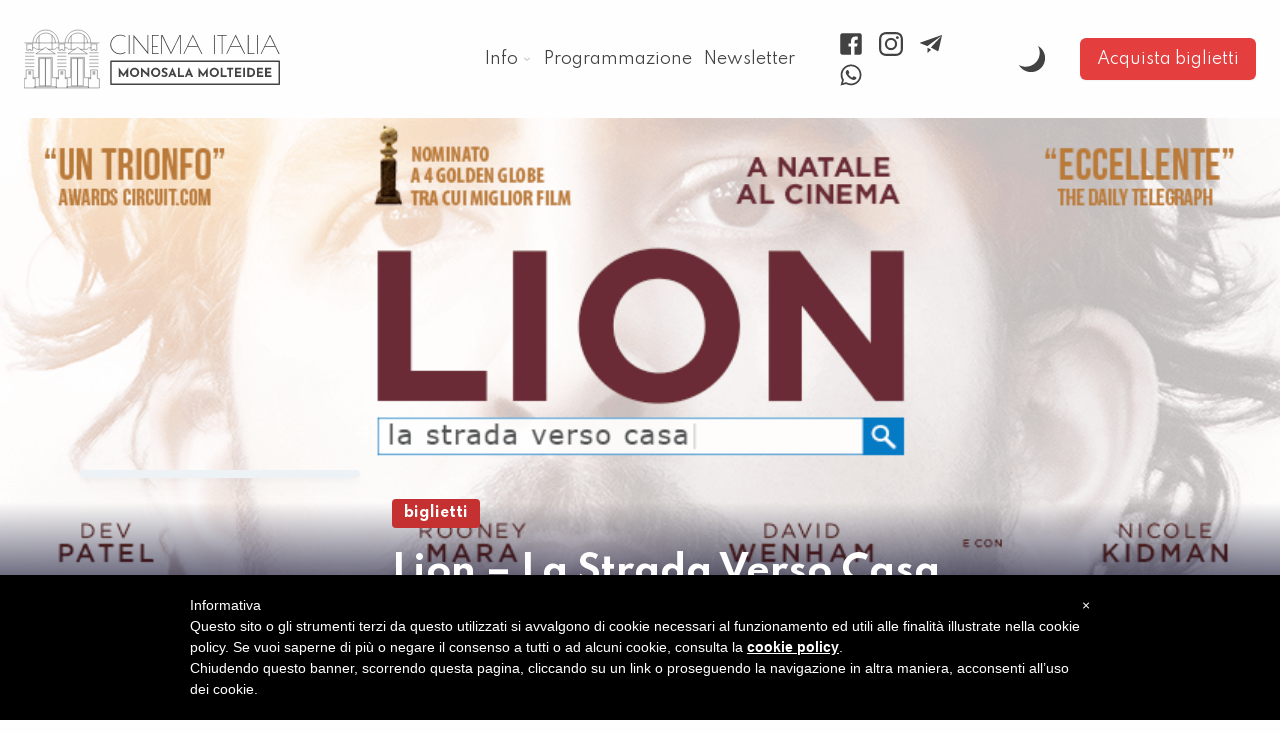

--- FILE ---
content_type: text/html; charset=UTF-8
request_url: https://www.cinemaitaliabelluno.it/film/lion-la-strada-verso-casa/
body_size: 24782
content:
<!doctype html>
<html lang="it-IT">
  <head>
  <meta charset="utf-8">
  <meta http-equiv="x-ua-compatible" content="ie=edge">
  <meta name="viewport" content="width=device-width, initial-scale=1, shrink-to-fit=no">
  <!--IUB-COOKIE-SKIP-START--><style type="text/css"> #iubenda-cs-banner { bottom: 0px !important; left: 0px !important; position: fixed !important; width: 100% !important; z-index: 99999998 !important; background-color: black; } .iubenda-cs-content { display: block; margin: 0 auto; padding: 20px; width: auto; font-family: Helvetica,Arial,FreeSans,sans-serif; font-size: 14px; background: #000; color: #fff;} .iubenda-cs-rationale { max-width: 900px; position: relative; margin: 0 auto; } .iubenda-banner-content > p { font-family: Helvetica,Arial,FreeSans,sans-serif; line-height: 1.5; } .iubenda-cs-close-btn { margin:0; color: #fff; text-decoration: none; font-size: 14px; position: absolute; top: 0; right: 0; border: none; } .iubenda-cs-cookie-policy-lnk { text-decoration: underline; color: #fff; font-size: 14px; font-weight: 900; } </style> <script type="text/javascript"> var _iub = _iub || []; _iub.csConfiguration = {"lang":"it","siteId":321152,"cookiePolicyUrl":"https://www.cinemaitaliabelluno.it/cookie-policy/","banner":{"slideDown":false,"applyStyles":false},"cookiePolicyId":802353}; </script><script type="text/javascript" src="//cdn.iubenda.com/cookie_solution/safemode/iubenda_cs.js" charset="UTF-8" async></script>

			<script>
				var iCallback = function() {};
				var _iub = _iub || {};

				if ( typeof _iub.csConfiguration != 'undefined' ) {
					if ( 'callback' in _iub.csConfiguration ) {
						if ( 'onConsentGiven' in _iub.csConfiguration.callback )
							iCallback = _iub.csConfiguration.callback.onConsentGiven;

						_iub.csConfiguration.callback.onConsentGiven = function() {
							iCallback();

							/* separator */
							jQuery('noscript._no_script_iub').each(function (a, b) { var el = jQuery(b); el.after(el.html()); });
						}
					}
				}
			</script><!--IUB-COOKIE-SKIP-END--><title>Lion &#8211; La strada verso casa &#8211; Cinema Italia Belluno</title>
<link rel='dns-prefetch' href='//www.googletagmanager.com' />
<link rel='dns-prefetch' href='//s.w.org' />
		<script type="text/javascript">
			window._wpemojiSettings = {"baseUrl":"https:\/\/s.w.org\/images\/core\/emoji\/13.0.1\/72x72\/","ext":".png","svgUrl":"https:\/\/s.w.org\/images\/core\/emoji\/13.0.1\/svg\/","svgExt":".svg","source":{"concatemoji":"https:\/\/www.cinemaitaliabelluno.it\/wp-includes\/js\/wp-emoji-release.min.js?ver=5.6.16"}};
			!function(e,a,t){var n,r,o,i=a.createElement("canvas"),p=i.getContext&&i.getContext("2d");function s(e,t){var a=String.fromCharCode;p.clearRect(0,0,i.width,i.height),p.fillText(a.apply(this,e),0,0);e=i.toDataURL();return p.clearRect(0,0,i.width,i.height),p.fillText(a.apply(this,t),0,0),e===i.toDataURL()}function c(e){var t=a.createElement("script");t.src=e,t.defer=t.type="text/javascript",a.getElementsByTagName("head")[0].appendChild(t)}for(o=Array("flag","emoji"),t.supports={everything:!0,everythingExceptFlag:!0},r=0;r<o.length;r++)t.supports[o[r]]=function(e){if(!p||!p.fillText)return!1;switch(p.textBaseline="top",p.font="600 32px Arial",e){case"flag":return s([127987,65039,8205,9895,65039],[127987,65039,8203,9895,65039])?!1:!s([55356,56826,55356,56819],[55356,56826,8203,55356,56819])&&!s([55356,57332,56128,56423,56128,56418,56128,56421,56128,56430,56128,56423,56128,56447],[55356,57332,8203,56128,56423,8203,56128,56418,8203,56128,56421,8203,56128,56430,8203,56128,56423,8203,56128,56447]);case"emoji":return!s([55357,56424,8205,55356,57212],[55357,56424,8203,55356,57212])}return!1}(o[r]),t.supports.everything=t.supports.everything&&t.supports[o[r]],"flag"!==o[r]&&(t.supports.everythingExceptFlag=t.supports.everythingExceptFlag&&t.supports[o[r]]);t.supports.everythingExceptFlag=t.supports.everythingExceptFlag&&!t.supports.flag,t.DOMReady=!1,t.readyCallback=function(){t.DOMReady=!0},t.supports.everything||(n=function(){t.readyCallback()},a.addEventListener?(a.addEventListener("DOMContentLoaded",n,!1),e.addEventListener("load",n,!1)):(e.attachEvent("onload",n),a.attachEvent("onreadystatechange",function(){"complete"===a.readyState&&t.readyCallback()})),(n=t.source||{}).concatemoji?c(n.concatemoji):n.wpemoji&&n.twemoji&&(c(n.twemoji),c(n.wpemoji)))}(window,document,window._wpemojiSettings);
		</script>
		<style type="text/css">
img.wp-smiley,
img.emoji {
	display: inline !important;
	border: none !important;
	box-shadow: none !important;
	height: 1em !important;
	width: 1em !important;
	margin: 0 .07em !important;
	vertical-align: -0.1em !important;
	background: none !important;
	padding: 0 !important;
}
</style>
	<link rel='stylesheet' id='wp-block-library-css'  href='https://www.cinemaitaliabelluno.it/wp-includes/css/dist/block-library/style.min.css?ver=5.6.16' type='text/css' media='all' />
<link rel='stylesheet' id='contact-form-7-css'  href='https://www.cinemaitaliabelluno.it/wp-content/plugins/contact-form-7/includes/css/styles.css?ver=5.3.2' type='text/css' media='all' />
<link rel='stylesheet' id='sage/main.css-css'  href='https://www.cinemaitaliabelluno.it/wp-content/themes/shawshank/dist/styles/main_4214640c.css' type='text/css' media='all' />
<script type='text/javascript' src='https://www.cinemaitaliabelluno.it/wp-includes/js/jquery/jquery.min.js?ver=3.5.1' id='jquery-core-js'></script>
<script type='text/javascript' src='https://www.cinemaitaliabelluno.it/wp-includes/js/jquery/jquery-migrate.min.js?ver=3.3.2' id='jquery-migrate-js'></script>

<!-- Snippet Google Analytics aggiunto da Site Kit -->
<script type='text/javascript' src='https://www.googletagmanager.com/gtag/js?id=G-QWVTGDBKJF' id='google_gtagjs-js' async></script>
<script type='text/javascript' id='google_gtagjs-js-after'>
window.dataLayer = window.dataLayer || [];function gtag(){dataLayer.push(arguments);}
gtag("js", new Date());
gtag("set", "developer_id.dZTNiMT", true);
gtag("config", "G-QWVTGDBKJF");
</script>

<!-- Termina lo snippet Google Analytics aggiunto da Site Kit -->
<link rel="https://api.w.org/" href="https://www.cinemaitaliabelluno.it/wp-json/" /><link rel="alternate" type="application/json" href="https://www.cinemaitaliabelluno.it/wp-json/wp/v2/film/1914" /><link rel="EditURI" type="application/rsd+xml" title="RSD" href="https://www.cinemaitaliabelluno.it/xmlrpc.php?rsd" />
<link rel="wlwmanifest" type="application/wlwmanifest+xml" href="https://www.cinemaitaliabelluno.it/wp-includes/wlwmanifest.xml" /> 
<meta name="generator" content="WordPress 5.6.16" />
<link rel="canonical" href="https://www.cinemaitaliabelluno.it/film/lion-la-strada-verso-casa/" />
<link rel='shortlink' href='https://www.cinemaitaliabelluno.it/?p=1914' />
<link rel="alternate" type="application/json+oembed" href="https://www.cinemaitaliabelluno.it/wp-json/oembed/1.0/embed?url=https%3A%2F%2Fwww.cinemaitaliabelluno.it%2Ffilm%2Flion-la-strada-verso-casa%2F" />
<link rel="alternate" type="text/xml+oembed" href="https://www.cinemaitaliabelluno.it/wp-json/oembed/1.0/embed?url=https%3A%2F%2Fwww.cinemaitaliabelluno.it%2Ffilm%2Flion-la-strada-verso-casa%2F&#038;format=xml" />
<meta name="generator" content="Site Kit by Google 1.81.0" /><style type="text/css">.recentcomments a{display:inline !important;padding:0 !important;margin:0 !important;}</style><link rel="icon" href="https://www.cinemaitaliabelluno.it/wp-content/uploads/2020/06/cropped-icona-32x32.png" sizes="32x32" />
<link rel="icon" href="https://www.cinemaitaliabelluno.it/wp-content/uploads/2020/06/cropped-icona-192x192.png" sizes="192x192" />
<link rel="apple-touch-icon" href="https://www.cinemaitaliabelluno.it/wp-content/uploads/2020/06/cropped-icona-180x180.png" />
<meta name="msapplication-TileImage" content="https://www.cinemaitaliabelluno.it/wp-content/uploads/2020/06/cropped-icona-270x270.png" />
</head>
  <body class="film-template-default single single-film postid-1914 bg-backdrop lion-la-strada-verso-casa app-data index-data singular-data single-data single-film-data single-film-lion-la-strada-verso-casa-data" >
        <!-- This example requires Tailwind CSS v1.4.0+ -->
<div class="relative bg-backdrop sticky z-20" x-data="{open: false}">
  <div class="max-w-7xl mx-auto px-4 sm:px-6">
    <div class="flex justify-between items-center py-6 md:justify-start md:space-x-10">
      <div class="lg:w-0 lg:flex-1">
        <a class="flex text-foreground" href="https://www.cinemaitaliabelluno.it/">
          <svg class="h-16 w-64 fill-foreground stroke-foreground" viewBox="0 0 31.750001 7.2376816"> 
  <defs
     id="defs221" />
  <sodipodi:namedview
     inkscape:window-maximized="0"
     inkscape:window-y="1117"
     inkscape:window-x="147"
     inkscape:window-height="968"
     inkscape:window-width="1626"
     fit-margin-bottom="0"
     fit-margin-right="0"
     fit-margin-left="0"
     fit-margin-top="0"
     showgrid="false"
     inkscape:document-rotation="0"
     inkscape:current-layer="text3573"
     inkscape:document-units="mm"
     inkscape:cy="-13.132261"
     inkscape:cx="78.842623"
     inkscape:zoom="4.8894221"
     inkscape:pageshadow="2"
     inkscape:pageopacity="0.0"
     borderopacity="1.0"
     bordercolor="#666666"
     pagecolor="#ffffff"
     id="base" />
  <metadata
     id="metadata224">
    <rdf:RDF>
      <cc:Work
         rdf:about="">
        <dc:format>image/svg+xml</dc:format>
        <dc:type
           rdf:resource="http://purl.org/dc/dcmitype/StillImage" />
        <dc:title></dc:title>
      </cc:Work>
    </rdf:RDF>
  </metadata>
  <g
     transform="translate(13.987877,-101.33685)"
     id="layer1"
     inkscape:groupmode="layer"
     inkscape:label="Livello 1">
    <g
       style="fill: var(--font-color);font-style:normal;font-variant:normal;font-weight:normal;font-stretch:normal;font-size:3.135px;line-height:0%;font-family:'Poiret One';-inkscape-font-specification:'Poiret One, Normal';font-variant-ligatures:normal;font-variant-caps:normal;font-variant-numeric:normal;font-feature-settings:normal;text-align:start;letter-spacing:0px;word-spacing:0px;writing-mode:lr-tb;text-anchor:start;fill-opacity:1;stroke:none;stroke-width:0.0314303;stroke-linecap:round;stroke-linejoin:round;stroke-miterlimit:4;stroke-dasharray:none;stroke-opacity:1;paint-order:stroke fill markers"
       id="text3573"
       aria-label="CINEMA ITALIA">
      <path
         id="path495"
         style="font-style:normal;font-variant:normal;font-weight:normal;font-stretch:normal;font-size:3.135px;line-height:1.25;font-family:'Poiret One';-inkscape-font-specification:'Poiret One, Normal';font-variant-ligatures:normal;font-variant-caps:normal;font-variant-numeric:normal;font-feature-settings:normal;text-align:start;writing-mode:lr-tb;text-anchor:start;stroke:none;stroke-width:0.0314303;stroke-linecap:round;stroke-linejoin:round;stroke-miterlimit:4;stroke-dasharray:none;stroke-opacity:1;paint-order:stroke fill markers"
         d="m -2.053963,104.37215 h -0.034485 q -0.322905,0 -0.60192,-0.16929 -0.279015,-0.16929 -0.442035,-0.44831 -0.159885,-0.28215 -0.159885,-0.59878 0,-0.49847 0.360525,-0.85586 0.360525,-0.36052 0.862125,-0.36052 0.335445,0 0.636405,0.17556 v 0.11599 q -0.29469,-0.20064 -0.636405,-0.20064 -0.460845,0 -0.79002,0.33231 -0.329175,0.32918 -0.329175,0.79316 0,0.46084 0.329175,0.79315 0.329175,0.33231 0.79002,0.33231 0.341715,0 0.636405,-0.20064 v 0.116 q -0.285285,0.17556 -0.62073,0.17556 z" />
      <path
         id="path497"
         style="font-style:normal;font-variant:normal;font-weight:normal;font-stretch:normal;font-size:3.135px;line-height:1.25;font-family:'Poiret One';-inkscape-font-specification:'Poiret One, Normal';font-variant-ligatures:normal;font-variant-caps:normal;font-variant-numeric:normal;font-feature-settings:normal;text-align:start;writing-mode:lr-tb;text-anchor:start;stroke:none;stroke-width:0.0314303;stroke-linecap:round;stroke-linejoin:round;stroke-miterlimit:4;stroke-dasharray:none;stroke-opacity:1;paint-order:stroke fill markers"
         d="m -0.99433316,101.98641 h 0.103455 v 2.35125 h -0.103455 z" />
      <path
         id="path499"
         style="font-style:normal;font-variant:normal;font-weight:normal;font-stretch:normal;font-size:3.135px;line-height:1.25;font-family:'Poiret One';-inkscape-font-specification:'Poiret One, Normal';font-variant-ligatures:normal;font-variant-caps:normal;font-variant-numeric:normal;font-feature-settings:normal;text-align:start;writing-mode:lr-tb;text-anchor:start;stroke:none;stroke-width:0.0314303;stroke-linecap:round;stroke-linejoin:round;stroke-miterlimit:4;stroke-dasharray:none;stroke-opacity:1;paint-order:stroke fill markers"
         d="m 1.3255633,101.98641 h 0.090915 v 2.38574 l -1.73051995,-2.12867 v 2.09418 h -0.090915 v -2.38573 l 1.73051994,2.12553 z" />
      <path
         id="path501"
         style="font-style:normal;font-variant:normal;font-weight:normal;font-stretch:normal;font-size:3.135px;line-height:1.25;font-family:'Poiret One';-inkscape-font-specification:'Poiret One, Normal';font-variant-ligatures:normal;font-variant-caps:normal;font-variant-numeric:normal;font-feature-settings:normal;text-align:start;writing-mode:lr-tb;text-anchor:start;stroke:none;stroke-width:0.0314303;stroke-linecap:round;stroke-linejoin:round;stroke-miterlimit:4;stroke-dasharray:none;stroke-opacity:1;paint-order:stroke fill markers"
         d="m 1.8867249,101.98641 h 0.843315 v 0.0909 h -0.73986 v 1.27908 h 0.617595 v 0.0909 h -0.617595 v 0.79943 h 0.73986 v 0.0909 h -0.843315 z" />
      <path
         id="path503"
         style="font-style:normal;font-variant:normal;font-weight:normal;font-stretch:normal;font-size:3.135px;line-height:1.25;font-family:'Poiret One';-inkscape-font-specification:'Poiret One, Normal';font-variant-ligatures:normal;font-variant-caps:normal;font-variant-numeric:normal;font-feature-settings:normal;text-align:start;writing-mode:lr-tb;text-anchor:start;stroke:none;stroke-width:0.0314303;stroke-linecap:round;stroke-linejoin:round;stroke-miterlimit:4;stroke-dasharray:none;stroke-opacity:1;paint-order:stroke fill markers"
         d="m 5.4543535,101.98641 v 2.35125 h -0.103455 v -2.22898 l -1.10979,2.27287 -1.10352,-2.27287 v 2.22898 h -0.09405 v -2.35125 h 0.15048 l 1.056495,2.16942 1.05963,-2.16942 z" />
      <path
         id="path505"
         style="font-style:normal;font-variant:normal;font-weight:normal;font-stretch:normal;font-size:3.135px;line-height:1.25;font-family:'Poiret One';-inkscape-font-specification:'Poiret One, Normal';font-variant-ligatures:normal;font-variant-caps:normal;font-variant-numeric:normal;font-feature-settings:normal;text-align:start;writing-mode:lr-tb;text-anchor:start;stroke:none;stroke-width:0.0314303;stroke-linecap:round;stroke-linejoin:round;stroke-miterlimit:4;stroke-dasharray:none;stroke-opacity:1;paint-order:stroke fill markers"
         d="m 6.9560141,101.92998 1.175625,2.40768 h -0.109725 l -0.44517,-0.89661 h -1.257135 l -0.4389,0.89661 h -0.097185 z m -0.00941,0.21632 -0.586245,1.20384 h 1.17876 z" />
      <path
         id="path507"
         style="font-style:normal;font-variant:normal;font-weight:normal;font-stretch:normal;font-size:3.135px;line-height:1.25;font-family:'Poiret One';-inkscape-font-specification:'Poiret One, Normal';font-variant-ligatures:normal;font-variant-caps:normal;font-variant-numeric:normal;font-feature-settings:normal;text-align:start;writing-mode:lr-tb;text-anchor:start;stroke:none;stroke-width:0.0314303;stroke-linecap:round;stroke-linejoin:round;stroke-miterlimit:4;stroke-dasharray:none;stroke-opacity:1;paint-order:stroke fill markers"
         d="m 9.5737294,101.98641 h 0.103455 v 2.35125 h -0.103455 z" />
      <path
         id="path509"
         style="font-style:normal;font-variant:normal;font-weight:normal;font-stretch:normal;font-size:3.135px;line-height:1.25;font-family:'Poiret One';-inkscape-font-specification:'Poiret One, Normal';font-variant-ligatures:normal;font-variant-caps:normal;font-variant-numeric:normal;font-feature-settings:normal;text-align:start;writing-mode:lr-tb;text-anchor:start;stroke:none;stroke-width:0.0314303;stroke-linecap:round;stroke-linejoin:round;stroke-miterlimit:4;stroke-dasharray:none;stroke-opacity:1;paint-order:stroke fill markers"
         d="m 11.172575,101.98641 v 0.0909 H 10.63649 v 2.26033 h -0.103455 v -2.26033 H 9.9906804 v -0.0909 z" />
      <path
         id="path511"
         style="font-style:normal;font-variant:normal;font-weight:normal;font-stretch:normal;font-size:3.135px;line-height:1.25;font-family:'Poiret One';-inkscape-font-specification:'Poiret One, Normal';font-variant-ligatures:normal;font-variant-caps:normal;font-variant-numeric:normal;font-feature-settings:normal;text-align:start;writing-mode:lr-tb;text-anchor:start;stroke:none;stroke-width:0.0314303;stroke-linecap:round;stroke-linejoin:round;stroke-miterlimit:4;stroke-dasharray:none;stroke-opacity:1;paint-order:stroke fill markers"
         d="m 12.263554,101.92998 1.175625,2.40768 h -0.109725 l -0.44517,-0.89661 h -1.257135 l -0.4389,0.89661 h -0.09719 z m -0.0094,0.21632 -0.586245,1.20384 h 1.17876 z" />
      <path
         id="path513"
         style="font-style:normal;font-variant:normal;font-weight:normal;font-stretch:normal;font-size:3.135px;line-height:1.25;font-family:'Poiret One';-inkscape-font-specification:'Poiret One, Normal';font-variant-ligatures:normal;font-variant-caps:normal;font-variant-numeric:normal;font-feature-settings:normal;text-align:start;writing-mode:lr-tb;text-anchor:start;stroke:none;stroke-width:0.0314303;stroke-linecap:round;stroke-linejoin:round;stroke-miterlimit:4;stroke-dasharray:none;stroke-opacity:1;paint-order:stroke fill markers"
         d="m 13.871804,101.98641 v 2.26034 h 0.72732 v 0.0909 h -0.830775 v -2.35125 z" />
      <path
         id="path515"
         style="font-style:normal;font-variant:normal;font-weight:normal;font-stretch:normal;font-size:3.135px;line-height:1.25;font-family:'Poiret One';-inkscape-font-specification:'Poiret One, Normal';font-variant-ligatures:normal;font-variant-caps:normal;font-variant-numeric:normal;font-feature-settings:normal;text-align:start;writing-mode:lr-tb;text-anchor:start;stroke:none;stroke-width:0.0314303;stroke-linecap:round;stroke-linejoin:round;stroke-miterlimit:4;stroke-dasharray:none;stroke-opacity:1;paint-order:stroke fill markers"
         d="m 14.912619,101.98641 h 0.103455 v 2.35125 h -0.103455 z" />
      <path
         id="path517"
         style="font-style:normal;font-variant:normal;font-weight:normal;font-stretch:normal;font-size:3.135px;line-height:1.25;font-family:'Poiret One';-inkscape-font-specification:'Poiret One, Normal';font-variant-ligatures:normal;font-variant-caps:normal;font-variant-numeric:normal;font-feature-settings:normal;text-align:start;writing-mode:lr-tb;text-anchor:start;stroke:none;stroke-width:0.0314303;stroke-linecap:round;stroke-linejoin:round;stroke-miterlimit:4;stroke-dasharray:none;stroke-opacity:1;paint-order:stroke fill markers"
         d="m 16.53341,101.92998 1.175625,2.40768 H 17.59931 l -0.44517,-0.89661 h -1.257135 l -0.4389,0.89661 h -0.09718 z m -0.0094,0.21632 -0.586245,1.20384 h 1.17876 z" />
    </g>
    <g
       transform="matrix(0.25551389,0,0,0.25551389,-13.233842,79.193977)"
       id="g475"
       style="fill:var(--bg-color);stroke:var(--font-color);">
      <rect
         style="fill-opacity:0.964045;stroke-width:0.701778;stroke-linecap:round;stroke-linejoin:round;stroke-miterlimit:4;stroke-dasharray:none;stroke-dashoffset:0;stroke-opacity:1"
         id="rect1072"
         width="81.698479"
         height="11.140703"
         x="39.258968"
         y="101.90704"
         ry="0" />
      <g
         style="fill:var(--font-color);font-style:normal;font-variant:normal;font-weight:bold;font-stretch:normal;font-size:6.00155px;line-height:0%;font-family:'Josefin Sans';-inkscape-font-specification:'Josefin Sans, Bold';font-variant-ligatures:normal;font-variant-caps:normal;font-variant-numeric:normal;font-feature-settings:normal;text-align:start;letter-spacing:0px;word-spacing:0px;writing-mode:lr-tb;text-anchor:start;fill-opacity:1;stroke:none;stroke-width:0.198058"
         id="text4336-4"
         aria-label="MONOSALA MOLTEIDEE">
        <path
           id="path520"
           style="font-style:normal;font-variant:normal;font-weight:bold;font-stretch:normal;font-size:6.00155px;line-height:1.25;font-family:'Josefin Sans';-inkscape-font-specification:'Josefin Sans, Bold';font-variant-ligatures:normal;font-variant-caps:normal;font-variant-numeric:normal;font-feature-settings:normal;text-align:start;writing-mode:lr-tb;text-anchor:start;stroke-width:0.198058"
           d="m 47.597823,104.92844 v 4.59719 h -0.870225 v -2.10655 l -1.440372,2.04653 h -0.012 l -1.386358,-1.91449 v 1.97451 h -0.840217 v -4.59719 h 0.006 l 2.238578,3.17482 2.292593,-3.17482 z" />
        <path
           id="path522"
           style="font-style:normal;font-variant:normal;font-weight:bold;font-stretch:normal;font-size:6.00155px;line-height:1.25;font-family:'Josefin Sans';-inkscape-font-specification:'Josefin Sans, Bold';font-variant-ligatures:normal;font-variant-caps:normal;font-variant-numeric:normal;font-feature-settings:normal;text-align:start;writing-mode:lr-tb;text-anchor:start;stroke-width:0.198058"
           d="m 48.468047,107.32306 q 0,-0.60016 0.300078,-1.12229 0.306079,-0.52214 0.822212,-0.82822 0.522135,-0.31208 1.128292,-0.31208 0.606156,0 1.122289,0.31208 0.522135,0.30608 0.828214,0.82822 0.312081,0.52213 0.312081,1.12229 0,0.61216 -0.312081,1.12829 -0.306079,0.51613 -0.828214,0.82221 -0.516133,0.30008 -1.122289,0.30008 -0.612159,0 -1.128292,-0.30008 -0.516133,-0.30608 -0.822212,-0.82221 -0.300078,-0.51613 -0.300078,-1.12829 z m 0.900233,0 q 0,0.3841 0.180046,0.70818 0.186048,0.32408 0.498129,0.51613 0.318082,0.18605 0.702181,0.18605 0.372096,0 0.678175,-0.18605 0.30608,-0.19205 0.480124,-0.51013 0.174045,-0.32408 0.174045,-0.71418 0,-0.3961 -0.180046,-0.72019 -0.180047,-0.32408 -0.492127,-0.51013 -0.306079,-0.19205 -0.684177,-0.19205 -0.378098,0 -0.690178,0.19205 -0.306079,0.18605 -0.486126,0.51013 -0.180046,0.32409 -0.180046,0.72019 z" />
        <path
           id="path524"
           style="font-style:normal;font-variant:normal;font-weight:bold;font-stretch:normal;font-size:6.00155px;line-height:1.25;font-family:'Josefin Sans';-inkscape-font-specification:'Josefin Sans, Bold';font-variant-ligatures:normal;font-variant-caps:normal;font-variant-numeric:normal;font-feature-settings:normal;text-align:start;writing-mode:lr-tb;text-anchor:start;stroke-width:0.198058"
           d="m 57.830461,105.10849 v 4.59718 h -0.02401 l -3.090798,-2.79072 0.018,2.61068 h -0.882227 v -4.59119 h 0.03601 l 3.084797,2.83273 -0.01801,-2.65868 z" />
        <path
           id="path526"
           style="font-style:normal;font-variant:normal;font-weight:bold;font-stretch:normal;font-size:6.00155px;line-height:1.25;font-family:'Josefin Sans';-inkscape-font-specification:'Josefin Sans, Bold';font-variant-ligatures:normal;font-variant-caps:normal;font-variant-numeric:normal;font-feature-settings:normal;text-align:start;writing-mode:lr-tb;text-anchor:start;stroke-width:0.198058"
           d="m 58.700678,107.32306 q 0,-0.60016 0.300077,-1.12229 0.30608,-0.52214 0.822213,-0.82822 0.522135,-0.31208 1.128291,-0.31208 0.606157,0 1.12229,0.31208 0.522135,0.30608 0.828214,0.82822 0.312081,0.52213 0.312081,1.12229 0,0.61216 -0.312081,1.12829 -0.306079,0.51613 -0.828214,0.82221 -0.516133,0.30008 -1.12229,0.30008 -0.612158,0 -1.128291,-0.30008 -0.516133,-0.30608 -0.822213,-0.82221 -0.300077,-0.51613 -0.300077,-1.12829 z m 0.900232,0 q 0,0.3841 0.180047,0.70818 0.186048,0.32408 0.498129,0.51613 0.318082,0.18605 0.702181,0.18605 0.372096,0 0.678175,-0.18605 0.306079,-0.19205 0.480124,-0.51013 0.174045,-0.32408 0.174045,-0.71418 0,-0.3961 -0.180046,-0.72019 -0.180047,-0.32408 -0.492127,-0.51013 -0.30608,-0.19205 -0.684177,-0.19205 -0.378098,0 -0.690178,0.19205 -0.30608,0.18605 -0.486126,0.51013 -0.180047,0.32409 -0.180047,0.72019 z" />
        <path
           id="path528"
           style="font-style:normal;font-variant:normal;font-weight:bold;font-stretch:normal;font-size:6.00155px;line-height:1.25;font-family:'Josefin Sans';-inkscape-font-specification:'Josefin Sans, Bold';font-variant-ligatures:normal;font-variant-caps:normal;font-variant-numeric:normal;font-feature-settings:normal;text-align:start;writing-mode:lr-tb;text-anchor:start;stroke-width:0.198058"
           d="m 66.442674,106.17676 q -0.576148,-0.31808 -1.002258,-0.31808 -0.288075,0 -0.450117,0.11403 -0.15604,0.11403 -0.15604,0.34209 0,0.21005 0.228059,0.37209 0.23406,0.15604 0.61816,0.30008 0.31208,0.11403 0.534138,0.26407 0.222057,0.14404 0.366094,0.4021 0.150039,0.25807 0.150039,0.65417 0,0.34209 -0.180047,0.63617 -0.174045,0.28807 -0.516133,0.46212 -0.342088,0.16804 -0.816211,0.16804 -0.396102,0 -0.786203,-0.11403 -0.390101,-0.12003 -0.726187,-0.36009 l 0.384099,-0.67818 q 0.228059,0.16805 0.522135,0.27607 0.294076,0.10803 0.528136,0.10803 0.276071,0 0.480124,-0.11403 0.204053,-0.12003 0.204053,-0.3841 0,-0.34209 -0.642166,-0.59415 -0.378098,-0.15004 -0.630163,-0.28808 -0.252065,-0.13803 -0.438113,-0.3961 -0.180047,-0.25806 -0.180047,-0.64817 0,-0.57014 0.372097,-0.91823 0.378097,-0.34809 1.002258,-0.3781 0.492128,0 0.822213,0.11403 0.330085,0.10803 0.642166,0.31208 z" />
        <path
           id="path530"
           style="font-style:normal;font-variant:normal;font-weight:bold;font-stretch:normal;font-size:6.00155px;line-height:1.25;font-family:'Josefin Sans';-inkscape-font-specification:'Josefin Sans, Bold';font-variant-ligatures:normal;font-variant-caps:normal;font-variant-numeric:normal;font-feature-settings:normal;text-align:start;writing-mode:lr-tb;text-anchor:start;stroke-width:0.198058"
           d="m 69.767523,108.6614 h -1.464378 l -0.360093,0.86423 H 67.08483 l 1.992515,-4.59119 h 0.04801 l 1.992515,4.59119 h -1.00826 z m -0.288074,-0.73219 -0.42611,-1.07427 -0.444115,1.07427 z" />
        <path
           id="path532"
           style="font-style:normal;font-variant:normal;font-weight:bold;font-stretch:normal;font-size:6.00155px;line-height:1.25;font-family:'Josefin Sans';-inkscape-font-specification:'Josefin Sans, Bold';font-variant-ligatures:normal;font-variant-caps:normal;font-variant-numeric:normal;font-feature-settings:normal;text-align:start;writing-mode:lr-tb;text-anchor:start;stroke-width:0.198058"
           d="m 72.630256,105.10849 v 3.57692 h 2.076537 v 0.84022 h -2.946762 v -4.41714 z" />
        <path
           id="path534"
           style="font-style:normal;font-variant:normal;font-weight:bold;font-stretch:normal;font-size:6.00155px;line-height:1.25;font-family:'Josefin Sans';-inkscape-font-specification:'Josefin Sans, Bold';font-variant-ligatures:normal;font-variant-caps:normal;font-variant-numeric:normal;font-feature-settings:normal;text-align:start;writing-mode:lr-tb;text-anchor:start;stroke-width:0.198058"
           d="m 77.791584,108.6614 h -1.464378 l -0.360093,0.86423 h -0.858222 l 1.992515,-4.59119 h 0.04801 l 1.992514,4.59119 h -1.00826 z m -0.288074,-0.73219 -0.42611,-1.07427 -0.444115,1.07427 z" />
        <path
           id="path536"
           style="font-style:normal;font-variant:normal;font-weight:bold;font-stretch:normal;font-size:6.00155px;line-height:1.25;font-family:'Josefin Sans';-inkscape-font-specification:'Josefin Sans, Bold';font-variant-ligatures:normal;font-variant-caps:normal;font-variant-numeric:normal;font-feature-settings:normal;text-align:start;writing-mode:lr-tb;text-anchor:start;stroke-width:0.198058"
           d="m 86.283766,104.92844 v 4.59719 h -0.870224 v -2.10655 l -1.440373,2.04653 h -0.012 l -1.386358,-1.91449 v 1.97451 h -0.840217 v -4.59719 h 0.006 l 2.238578,3.17482 2.292592,-3.17482 z" />
        <path
           id="path538"
           style="font-style:normal;font-variant:normal;font-weight:bold;font-stretch:normal;font-size:6.00155px;line-height:1.25;font-family:'Josefin Sans';-inkscape-font-specification:'Josefin Sans, Bold';font-variant-ligatures:normal;font-variant-caps:normal;font-variant-numeric:normal;font-feature-settings:normal;text-align:start;writing-mode:lr-tb;text-anchor:start;stroke-width:0.198058"
           d="m 87.15399,107.32306 q 0,-0.60016 0.300077,-1.12229 0.306079,-0.52214 0.822213,-0.82822 0.522135,-0.31208 1.128291,-0.31208 0.606157,0 1.12229,0.31208 0.522135,0.30608 0.828214,0.82822 0.312081,0.52213 0.312081,1.12229 0,0.61216 -0.312081,1.12829 -0.306079,0.51613 -0.828214,0.82221 -0.516133,0.30008 -1.12229,0.30008 -0.612158,0 -1.128291,-0.30008 -0.516134,-0.30608 -0.822213,-0.82221 -0.300077,-0.51613 -0.300077,-1.12829 z m 0.900232,0 q 0,0.3841 0.180047,0.70818 0.186048,0.32408 0.498129,0.51613 0.318082,0.18605 0.702181,0.18605 0.372096,0 0.678175,-0.18605 0.306079,-0.19205 0.480124,-0.51013 0.174045,-0.32408 0.174045,-0.71418 0,-0.3961 -0.180046,-0.72019 -0.180047,-0.32408 -0.492128,-0.51013 -0.306079,-0.19205 -0.684176,-0.19205 -0.378098,0 -0.690179,0.19205 -0.306079,0.18605 -0.486125,0.51013 -0.180047,0.32409 -0.180047,0.72019 z" />
        <path
           id="path540"
           style="font-style:normal;font-variant:normal;font-weight:bold;font-stretch:normal;font-size:6.00155px;line-height:1.25;font-family:'Josefin Sans';-inkscape-font-specification:'Josefin Sans, Bold';font-variant-ligatures:normal;font-variant-caps:normal;font-variant-numeric:normal;font-feature-settings:normal;text-align:start;writing-mode:lr-tb;text-anchor:start;stroke-width:0.198058"
           d="m 93.4076,105.10849 v 3.57692 h 2.076536 v 0.84022 h -2.946761 v -4.41714 z" />
        <path
           id="path542"
           style="font-style:normal;font-variant:normal;font-weight:bold;font-stretch:normal;font-size:6.00155px;line-height:1.25;font-family:'Josefin Sans';-inkscape-font-specification:'Josefin Sans, Bold';font-variant-ligatures:normal;font-variant-caps:normal;font-variant-numeric:normal;font-feature-settings:normal;text-align:start;writing-mode:lr-tb;text-anchor:start;stroke-width:0.198058"
           d="m 98.610932,105.10849 v 0.84021 h -1.074277 v 3.57693 H 96.66643 v -3.57693 h -1.032266 v -0.84021 z" />
        <path
           id="path544"
           style="font-style:normal;font-variant:normal;font-weight:bold;font-stretch:normal;font-size:6.00155px;line-height:1.25;font-family:'Josefin Sans';-inkscape-font-specification:'Josefin Sans, Bold';font-variant-ligatures:normal;font-variant-caps:normal;font-variant-numeric:normal;font-feature-settings:normal;text-align:start;writing-mode:lr-tb;text-anchor:start;stroke-width:0.198058"
           d="m 102.46392,105.10849 v 0.84021 h -2.14256 v 0.94225 h 1.89649 v 0.84021 h -1.89649 v 0.95425 h 2.22658 v 0.84022 h -3.0968 v -4.41714 z" />
        <path
           id="path546"
           style="font-style:normal;font-variant:normal;font-weight:bold;font-stretch:normal;font-size:6.00155px;line-height:1.25;font-family:'Josefin Sans';-inkscape-font-specification:'Josefin Sans, Bold';font-variant-ligatures:normal;font-variant-caps:normal;font-variant-numeric:normal;font-feature-settings:normal;text-align:start;writing-mode:lr-tb;text-anchor:start;stroke-width:0.198058"
           d="m 104.31839,105.10849 v 4.41714 h -0.87023 v -4.41714 z" />
        <path
           id="path548"
           style="font-style:normal;font-variant:normal;font-weight:bold;font-stretch:normal;font-size:6.00155px;line-height:1.25;font-family:'Josefin Sans';-inkscape-font-specification:'Josefin Sans, Bold';font-variant-ligatures:normal;font-variant-caps:normal;font-variant-numeric:normal;font-feature-settings:normal;text-align:start;writing-mode:lr-tb;text-anchor:start;stroke-width:0.198058"
           d="m 105.45868,105.10849 h 1.32034 q 0.84622,0 1.39236,0.33008 0.54614,0.32409 0.7922,0.84622 0.25207,0.51613 0.25207,1.11029 0,0.63616 -0.30008,1.12229 -0.30008,0.48612 -0.81021,0.75019 -0.50413,0.25807 -1.11029,0.25807 h -1.53639 z m 1.38636,3.57692 q 0.67817,0 1.07427,-0.34809 0.39611,-0.34809 0.39611,-1.00226 0,-0.52814 -0.22206,-0.84022 -0.21606,-0.31208 -0.51013,-0.43211 -0.28808,-0.12003 -0.54614,-0.12003 h -0.70819 v 2.74271 z" />
        <path
           id="path550"
           style="font-style:normal;font-variant:normal;font-weight:bold;font-stretch:normal;font-size:6.00155px;line-height:1.25;font-family:'Josefin Sans';-inkscape-font-specification:'Josefin Sans, Bold';font-variant-ligatures:normal;font-variant-caps:normal;font-variant-numeric:normal;font-feature-settings:normal;text-align:start;writing-mode:lr-tb;text-anchor:start;stroke-width:0.198058"
           d="m 113.09865,105.10849 v 0.84021 h -2.14255 v 0.94225 h 1.89649 v 0.84021 h -1.89649 v 0.95425 h 2.22657 v 0.84022 h -3.0968 v -4.41714 z" />
        <path
           id="path552"
           style="font-style:normal;font-variant:normal;font-weight:bold;font-stretch:normal;font-size:6.00155px;line-height:1.25;font-family:'Josefin Sans';-inkscape-font-specification:'Josefin Sans, Bold';font-variant-ligatures:normal;font-variant-caps:normal;font-variant-numeric:normal;font-feature-settings:normal;text-align:start;writing-mode:lr-tb;text-anchor:start;stroke-width:0.198058"
           d="m 117.09567,105.10849 v 0.84021 h -2.14255 v 0.94225 h 1.89649 v 0.84021 h -1.89649 v 0.95425 h 2.22658 v 0.84022 h -3.0968 v -4.41714 z" />
      </g>
    </g>
    <g
       transform="matrix(0.02067994,0,0,0.02067994,61.078682,56.877932)"
       id="g4966">
      <g
         id="g4968">
        <g
           id="g4971" />
      </g>
      <g
         id="g4975" />
      <g
         id="g4977" />
      <g
         id="g4979" />
      <g
         id="g4981" />
      <g
         id="g4983" />
      <g
         id="g4985" />
      <g
         id="g4987" />
      <g
         id="g4989" />
      <g
         id="g4991" />
      <g
         id="g4993" />
      <g
         id="g4995" />
      <g
         id="g4997" />
      <g
         id="g4999" />
      <g
         id="g5001" />
      <g
         id="g5003" />
    </g>
    <text
       id="text409"
       y="89.749352"
       x="79.841011"
       style="font-style:normal;font-variant:normal;font-weight:normal;font-stretch:normal;font-size:5.58547px;line-height:0%;font-family:'Josefin Sans';-inkscape-font-specification:'Josefin Sans, Normal';text-align:start;letter-spacing:0px;word-spacing:0px;writing-mode:lr-tb;text-anchor:start;fill-opacity:1;stroke:none;stroke-width:0.151091"
       xml:space="preserve" />
    <g
       transform="matrix(0.01507072,0,0,0.01507072,-14.989261,99.714162)"
       style="stroke: var(--font-color)"
       id="g1070"
       >
      <path
         sodipodi:nodetypes="ccc"
         inkscape:connector-curvature="0"
         id="path8035"
         d="m 73.263255,215.53042 h 608.999065 1.85037"
         style="fill-opacity:0;fill-rule:evenodd;stroke-width:3.54331;stroke-linecap:round;stroke-linejoin:round;stroke-miterlimit:4;stroke-dasharray:none;stroke-opacity:1" />
      <path
         sodipodi:nodetypes="cccccccccc"
         inkscape:connector-curvature="0"
         id="path8141"
         d="m 596.62603,509.21101 v 76.82788 h 90.00025 l 0.46022,-76.82788 H 670.23856 V 496.29875 437.548 H 615.1903 v 71.66301 z"
         style="fill-opacity:0;fill-rule:evenodd;stroke-width:3.54331;stroke-linecap:round;stroke-linejoin:round;stroke-miterlimit:4;stroke-dasharray:none;stroke-opacity:1" />
      <path
         inkscape:connector-curvature="0"
         id="path8143"
         d="m 634.39819,451.41971 v 21.96877"
         style="fill-opacity:0;fill-rule:evenodd;stroke-width:3.54331;stroke-linecap:round;stroke-linejoin:round;stroke-miterlimit:4;stroke-dasharray:none;stroke-opacity:1" />
      <path
         inkscape:connector-curvature="0"
         id="path8145"
         d="m 641.85635,451.10587 v 22.59644"
         style="fill-opacity:0;fill-rule:evenodd;stroke-width:3.54331;stroke-linecap:round;stroke-linejoin:round;stroke-miterlimit:4;stroke-dasharray:none;stroke-opacity:1" />
      <path
         inkscape:connector-curvature="0"
         id="path8147"
         d="m 649.31446,451.10587 v 22.59644"
         style="fill-opacity:0;fill-rule:evenodd;stroke-width:3.54331;stroke-linecap:round;stroke-linejoin:round;stroke-miterlimit:4;stroke-dasharray:none;stroke-opacity:1" />
      <path
         inkscape:connector-curvature="0"
         id="path8151"
         d="m 606.92919,410.30468 h 69.85415"
         style="fill-opacity:0;fill-rule:evenodd;stroke-width:3.54331;stroke-linecap:round;stroke-linejoin:round;stroke-miterlimit:4;stroke-dasharray:none;stroke-opacity:1" />
      <path
         sodipodi:nodetypes="cc"
         inkscape:connector-curvature="0"
         id="path8153"
         d="m 606.92919,381.89694 h 69.85415"
         style="fill-opacity:0;fill-rule:evenodd;stroke-width:3.54331;stroke-linecap:round;stroke-linejoin:round;stroke-miterlimit:4;stroke-dasharray:none;stroke-opacity:1" />
      <path
         sodipodi:nodetypes="cc"
         inkscape:connector-curvature="0"
         id="path8155"
         d="m 606.92919,353.48919 h 69.85415"
         style="fill-opacity:0;fill-rule:evenodd;stroke-width:3.54331;stroke-linecap:round;stroke-linejoin:round;stroke-miterlimit:4;stroke-dasharray:none;stroke-opacity:1" />
      <path
         sodipodi:nodetypes="cc"
         inkscape:connector-curvature="0"
         id="path8157"
         d="m 606.92919,325.08145 h 69.85415"
         style="fill-opacity:0;fill-rule:evenodd;stroke-width:3.54331;stroke-linecap:round;stroke-linejoin:round;stroke-miterlimit:4;stroke-dasharray:none;stroke-opacity:1" />
      <path
         inkscape:connector-curvature="0"
         id="path8159"
         d="m 606.92919,296.67375 h 69.85415"
         style="fill-opacity:0;fill-rule:evenodd;stroke-width:3.54331;stroke-linecap:round;stroke-linejoin:round;stroke-miterlimit:4;stroke-dasharray:none;stroke-opacity:1" />
      <path
         inkscape:connector-curvature="0"
         id="path8161"
         d="m 617.88035,227.07824 v 49.06656 h 16.41594 v -7.10174 h 14.79594 v 7.74737 h 16.73994 v -49.71219 z"
         style="fill-opacity:0;fill-rule:evenodd;stroke-width:3.54331;stroke-linecap:round;stroke-linejoin:round;stroke-miterlimit:4;stroke-dasharray:none;stroke-opacity:1"
         sodipodi:nodetypes="ccccccccc" />
      <path
         style="fill-opacity:0;fill-rule:evenodd;stroke-width:3.54331;stroke-linecap:round;stroke-linejoin:round;stroke-miterlimit:4;stroke-dasharray:none;stroke-opacity:1"
         d="m 406.24635,501.93295 h 44.52092 l 0.648,-167.42475 h 112.10357 v 167.42475 h 49.95252"
         id="path8187"
         inkscape:connector-curvature="0"
         sodipodi:nodetypes="cccccc" />
      <path
         inkscape:connector-curvature="0"
         id="path8191"
         d="m 431.53795,305.19738 h 156.81542 l -78.4071,-51.0034 z"
         style="fill-opacity:0;fill-rule:evenodd;stroke-width:3.54331;stroke-linecap:round;stroke-linejoin:round;stroke-miterlimit:4;stroke-dasharray:none;stroke-opacity:1"
         sodipodi:nodetypes="cccc" />
      <path
         sodipodi:nodetypes="cccccccccc"
         inkscape:connector-curvature="0"
         id="path8193"
         d="m 332.42154,509.21101 v 76.82788 h 90.00024 L 422.882,509.21101 H 406.03405 V 496.29875 437.548 h -56.46607 v 71.66301 z"
         style="fill-opacity:0;fill-rule:evenodd;stroke-width:3.54331;stroke-linecap:round;stroke-linejoin:round;stroke-miterlimit:4;stroke-dasharray:none;stroke-opacity:1" />
      <path
         inkscape:connector-curvature="0"
         id="path8195"
         d="m 370.19363,451.41971 v 21.96877"
         style="fill-opacity:0;fill-rule:evenodd;stroke-width:3.54331;stroke-linecap:round;stroke-linejoin:round;stroke-miterlimit:4;stroke-dasharray:none;stroke-opacity:1" />
      <path
         inkscape:connector-curvature="0"
         id="path8197"
         d="m 377.65178,451.10587 v 22.59644"
         style="fill-opacity:0;fill-rule:evenodd;stroke-width:3.54331;stroke-linecap:round;stroke-linejoin:round;stroke-miterlimit:4;stroke-dasharray:none;stroke-opacity:1" />
      <path
         inkscape:connector-curvature="0"
         id="path8199"
         d="m 385.10989,451.10587 v 22.59644"
         style="fill-opacity:0;fill-rule:evenodd;stroke-width:3.54331;stroke-linecap:round;stroke-linejoin:round;stroke-miterlimit:4;stroke-dasharray:none;stroke-opacity:1" />
      <path
         inkscape:connector-curvature="0"
         id="path8203"
         d="m 342.7247,410.30468 h 69.85414"
         style="fill-opacity:0;fill-rule:evenodd;stroke-width:3.54331;stroke-linecap:round;stroke-linejoin:round;stroke-miterlimit:4;stroke-dasharray:none;stroke-opacity:1" />
      <path
         sodipodi:nodetypes="cc"
         inkscape:connector-curvature="0"
         id="path8205"
         d="m 342.7247,381.89694 h 69.85414"
         style="fill-opacity:0;fill-rule:evenodd;stroke-width:3.54331;stroke-linecap:round;stroke-linejoin:round;stroke-miterlimit:4;stroke-dasharray:none;stroke-opacity:1" />
      <path
         sodipodi:nodetypes="cc"
         inkscape:connector-curvature="0"
         id="path8207"
         d="m 342.7247,353.48919 h 69.85414"
         style="fill-opacity:0;fill-rule:evenodd;stroke-width:3.54331;stroke-linecap:round;stroke-linejoin:round;stroke-miterlimit:4;stroke-dasharray:none;stroke-opacity:1" />
      <path
         sodipodi:nodetypes="cc"
         inkscape:connector-curvature="0"
         id="path8209"
         d="m 342.7247,325.08145 h 69.85414"
         style="fill-opacity:0;fill-rule:evenodd;stroke-width:3.54331;stroke-linecap:round;stroke-linejoin:round;stroke-miterlimit:4;stroke-dasharray:none;stroke-opacity:1" />
      <path
         inkscape:connector-curvature="0"
         id="path8211"
         d="m 342.7247,296.67375 h 69.85414"
         style="fill-opacity:0;fill-rule:evenodd;stroke-width:3.54331;stroke-linecap:round;stroke-linejoin:round;stroke-miterlimit:4;stroke-dasharray:none;stroke-opacity:1" />
      <path
         inkscape:connector-curvature="0"
         id="path8213"
         d="m 353.67585,227.07824 v 49.06656 h 16.41594 v -7.10174 h 14.79594 v 7.74737 h 16.73994 v -49.71219 z"
         style="fill-opacity:0;fill-rule:evenodd;stroke-width:3.54331;stroke-linecap:round;stroke-linejoin:round;stroke-miterlimit:4;stroke-dasharray:none;stroke-opacity:1"
         sodipodi:nodetypes="ccccccccc" />
      <path
         inkscape:connector-curvature="0"
         id="path8215"
         d="m 403.34307,255.94354 h 17.59494 l 12.31195,12.13111 h 55.01667"
         style="fill-opacity:0;fill-rule:evenodd;stroke-width:3.54331;stroke-linecap:round;stroke-linejoin:round;stroke-miterlimit:4;stroke-dasharray:none;stroke-opacity:1"
         sodipodi:nodetypes="cccc" />
      <path
         inkscape:connector-curvature="0"
         id="path8217"
         d="m 531.78767,268.07465 h 52.46676 l 14.05816,-12.13111 h 19.61669"
         style="fill-opacity:0;fill-rule:evenodd;stroke-width:3.54331;stroke-linecap:round;stroke-linejoin:round;stroke-miterlimit:4;stroke-dasharray:none;stroke-opacity:1"
         sodipodi:nodetypes="cccc" />
      <path
         inkscape:connector-curvature="0"
         id="path8219"
         d="M 454.63388,157.25472 V 267.75185"
         style="fill-opacity:0;fill-rule:evenodd;stroke-width:3.54331;stroke-linecap:round;stroke-linejoin:round;stroke-miterlimit:4;stroke-dasharray:none;stroke-opacity:1" />
      <path
         inkscape:connector-curvature="0"
         id="path8221"
         d="m 561.55348,153.17852 v 113.9776"
         style="fill-opacity:0;fill-rule:evenodd;stroke-width:3.54331;stroke-linecap:round;stroke-linejoin:round;stroke-miterlimit:4;stroke-dasharray:none;stroke-opacity:1"
         sodipodi:nodetypes="cc" />
      <path
         sodipodi:nodetypes="ccc"
         inkscape:connector-curvature="0"
         id="path8223"
         d="M 615.75012,213.93777 C 615.22094,156.08533 568.00802,109.45971 509.93946,109.44334 451.87573,109.46648 404.67034,156.09012 404.1412,213.93777"
         style="opacity:1;fill-opacity:0;stroke-width:3.54331;stroke-linecap:round;stroke-linejoin:round;stroke-miterlimit:4;stroke-dasharray:none;stroke-opacity:1" />
      <path
         sodipodi:nodetypes="ccc"
         inkscape:connector-curvature="0"
         id="path8225"
         d="m 589.62739,212.76665 c -0.39853,-43.5689 -35.95474,-78.68282 -79.6864,-78.69516 -43.72801,0.0174 -79.27857,35.12988 -79.67708,78.69516"
         style="opacity:1;fill-opacity:0;stroke-width:3.54331;stroke-linecap:round;stroke-linejoin:round;stroke-miterlimit:4;stroke-dasharray:none;stroke-opacity:1" />
      <path
         style="opacity:1;fill-opacity:0;stroke-width:3.54331;stroke-linecap:round;stroke-linejoin:round;stroke-miterlimit:4;stroke-dasharray:none;stroke-opacity:1"
         d="m 422.42178,575.89506 h 173.6611 v 10.25284 h -173.6611 z"
         id="path8227"
         inkscape:connector-curvature="0"
         sodipodi:nodetypes="ccccc" />
      <path
         sodipodi:nodetypes="cccccc"
         inkscape:connector-curvature="0"
         id="path8237"
         d="m 142.04213,501.93295 h 44.52092 l 0.648,-167.42475 h 112.10357 v 167.42475 h 49.76324"
         style="fill-opacity:0;fill-rule:evenodd;stroke-width:3.54331;stroke-linecap:round;stroke-linejoin:round;stroke-miterlimit:4;stroke-dasharray:none;stroke-opacity:1" />
      <path
         style="opacity:1;fill-opacity:0;stroke-width:3.54331;stroke-linecap:round;stroke-linejoin:round;stroke-miterlimit:4;stroke-dasharray:none;stroke-opacity:1"
         d="m 195.8786,344.22541 h 93.81678 V 568.82382 H 195.8786 Z"
         id="path8239"
         inkscape:connector-curvature="0"
         sodipodi:nodetypes="ccccc" />
      <path
         sodipodi:nodetypes="cccc"
         style="fill-opacity:0;fill-rule:evenodd;stroke-width:3.54331;stroke-linecap:round;stroke-linejoin:round;stroke-miterlimit:4;stroke-dasharray:none;stroke-opacity:1"
         d="m 167.33373,305.19738 h 156.81542 l -78.4071,-51.0034 z"
         id="path8241"
         inkscape:connector-curvature="0" />
      <path
         style="fill-opacity:0;fill-rule:evenodd;stroke-width:3.54331;stroke-linecap:round;stroke-linejoin:round;stroke-miterlimit:4;stroke-dasharray:none;stroke-opacity:1"
         d="m 68.217312,509.21101 v 76.82788 h 90.000258 l 0.46021,-76.82788 H 141.82983 V 496.29875 437.548 H 84.252714 v 71.66301 z"
         id="path8243"
         inkscape:connector-curvature="0"
         sodipodi:nodetypes="cccccccccc" />
      <path
         style="fill-opacity:0;fill-rule:evenodd;stroke-width:3.54331;stroke-linecap:round;stroke-linejoin:round;stroke-miterlimit:4;stroke-dasharray:none;stroke-opacity:1"
         d="m 105.9894,451.41971 v 21.96877"
         id="path8245"
         inkscape:connector-curvature="0" />
      <path
         style="fill-opacity:0;fill-rule:evenodd;stroke-width:3.54331;stroke-linecap:round;stroke-linejoin:round;stroke-miterlimit:4;stroke-dasharray:none;stroke-opacity:1"
         d="m 113.44756,451.10587 v 22.59644"
         id="path8247"
         inkscape:connector-curvature="0" />
      <path
         style="fill-opacity:0;fill-rule:evenodd;stroke-width:3.54331;stroke-linecap:round;stroke-linejoin:round;stroke-miterlimit:4;stroke-dasharray:none;stroke-opacity:1"
         d="m 120.90567,451.10587 v 22.59644"
         id="path8249"
         inkscape:connector-curvature="0" />
      <path
         style="fill-opacity:0;fill-rule:evenodd;stroke-width:3.54331;stroke-linecap:round;stroke-linejoin:round;stroke-miterlimit:4;stroke-dasharray:none;stroke-opacity:1"
         d="M 78.520472,410.30468 H 148.37462"
         id="path8253"
         inkscape:connector-curvature="0" />
      <path
         style="fill-opacity:0;fill-rule:evenodd;stroke-width:3.54331;stroke-linecap:round;stroke-linejoin:round;stroke-miterlimit:4;stroke-dasharray:none;stroke-opacity:1"
         d="M 78.520472,381.89694 H 148.37462"
         id="path8255"
         inkscape:connector-curvature="0"
         sodipodi:nodetypes="cc" />
      <path
         style="fill-opacity:0;fill-rule:evenodd;stroke-width:3.54331;stroke-linecap:round;stroke-linejoin:round;stroke-miterlimit:4;stroke-dasharray:none;stroke-opacity:1"
         d="M 78.520472,353.48919 H 148.37462"
         id="path8257"
         inkscape:connector-curvature="0"
         sodipodi:nodetypes="cc" />
      <path
         style="fill-opacity:0;fill-rule:evenodd;stroke-width:3.54331;stroke-linecap:round;stroke-linejoin:round;stroke-miterlimit:4;stroke-dasharray:none;stroke-opacity:1"
         d="M 78.520472,325.08145 H 148.37462"
         id="path8259"
         inkscape:connector-curvature="0"
         sodipodi:nodetypes="cc" />
      <path
         style="fill-opacity:0;fill-rule:evenodd;stroke-width:3.54331;stroke-linecap:round;stroke-linejoin:round;stroke-miterlimit:4;stroke-dasharray:none;stroke-opacity:1"
         d="M 78.520472,296.67375 H 148.37462"
         id="path8261"
         inkscape:connector-curvature="0" />
      <path
         sodipodi:nodetypes="ccccccccc"
         style="fill-opacity:0;fill-rule:evenodd;stroke-width:3.54331;stroke-linecap:round;stroke-linejoin:round;stroke-miterlimit:4;stroke-dasharray:none;stroke-opacity:1"
         d="m 89.471624,227.07824 v 49.06656 h 16.415946 v -7.10174 h 14.79594 v 7.74737 h 16.73994 v -49.71219 z"
         id="path8263"
         inkscape:connector-curvature="0" />
      <path
         sodipodi:nodetypes="cccc"
         style="fill-opacity:0;fill-rule:evenodd;stroke-width:3.54331;stroke-linecap:round;stroke-linejoin:round;stroke-miterlimit:4;stroke-dasharray:none;stroke-opacity:1"
         d="m 139.13885,255.94354 h 17.59494 l 12.31195,12.13111 h 55.01667"
         id="path8265"
         inkscape:connector-curvature="0" />
      <path
         sodipodi:nodetypes="cccc"
         style="fill-opacity:0;fill-rule:evenodd;stroke-width:3.54331;stroke-linecap:round;stroke-linejoin:round;stroke-miterlimit:4;stroke-dasharray:none;stroke-opacity:1"
         d="m 267.58345,268.07465 h 52.46676 l 14.05816,-12.13111 h 17.12369"
         id="path8267"
         inkscape:connector-curvature="0" />
      <path
         style="fill-opacity:0;fill-rule:evenodd;stroke-width:3.54331;stroke-linecap:round;stroke-linejoin:round;stroke-miterlimit:4;stroke-dasharray:none;stroke-opacity:1"
         d="M 190.42966,157.25472 V 267.75185"
         id="path8269"
         inkscape:connector-curvature="0" />
      <path
         sodipodi:nodetypes="cc"
         style="fill-opacity:0;fill-rule:evenodd;stroke-width:3.54331;stroke-linecap:round;stroke-linejoin:round;stroke-miterlimit:4;stroke-dasharray:none;stroke-opacity:1"
         d="m 297.34926,153.17852 v 113.9776"
         id="path8271"
         inkscape:connector-curvature="0" />
      <path
         style="opacity:1;fill-opacity:0;stroke-width:3.54331;stroke-linecap:round;stroke-linejoin:round;stroke-miterlimit:4;stroke-dasharray:none;stroke-opacity:1"
         d="M 351.5459,213.93777 C 351.01672,156.08533 303.8038,109.45971 245.73524,109.44334 187.67151,109.46648 140.46612,156.09012 139.93698,213.93777"
         id="path8273"
         inkscape:connector-curvature="0"
         sodipodi:nodetypes="ccc" />
      <path
         style="opacity:1;fill-opacity:0;stroke-width:3.54331;stroke-linecap:round;stroke-linejoin:round;stroke-miterlimit:4;stroke-dasharray:none;stroke-opacity:1"
         d="m 325.42317,212.76665 c -0.39853,-43.5689 -35.95474,-78.68282 -79.6864,-78.69516 -43.72801,0.0174 -79.27857,35.12988 -79.67708,78.69516"
         id="path8275"
         inkscape:connector-curvature="0"
         sodipodi:nodetypes="ccc" />
      <path
         sodipodi:nodetypes="ccccc"
         inkscape:connector-curvature="0"
         id="path8277"
         d="M 158.21757,575.89506 H 331.87866 V 586.1479 H 158.21757 Z"
         style="opacity:1;fill-opacity:0;stroke-width:3.54331;stroke-linecap:round;stroke-linejoin:round;stroke-miterlimit:4;stroke-dasharray:none;stroke-opacity:1" />
      <path
         sodipodi:nodetypes="ccc"
         inkscape:connector-curvature="0"
         id="path8281"
         d="M 242.78698,346.32595 V 565.70958 Z"
         style="opacity:1;fill-opacity:0;stroke-width:3.54331;stroke-linecap:round;stroke-linejoin:round;stroke-miterlimit:4;stroke-dasharray:none;stroke-opacity:1" />
      <path
         style="opacity:1;fill-opacity:0;stroke-width:3.54331;stroke-linecap:round;stroke-linejoin:round;stroke-miterlimit:4;stroke-dasharray:none;stroke-opacity:1"
         d="m 460.13616,344.22541 h 93.81678 v 224.59841 h -93.81678 z"
         id="path8239-3"
         inkscape:connector-curvature="0"
         sodipodi:nodetypes="ccccc" />
      <path
         sodipodi:nodetypes="ccc"
         inkscape:connector-curvature="0"
         id="path8281-6"
         d="M 507.04454,346.32595 V 565.70958 Z"
         style="opacity:1;fill-opacity:0;stroke-width:3.54331;stroke-linecap:round;stroke-linejoin:round;stroke-miterlimit:4;stroke-dasharray:none;stroke-opacity:1" />
    </g>
  </g>
</svg>
        </a>
      </div>
      <div class="-mr-2 -my-2 md:hidden">
        <button @click="open = true" type="button" class="inline-flex items-center justify-center p-2 rounded-md text-foreground hover:text-gray-500 hover:bg-gray-100 focus:outline-none focus:bg-gray-100 focus:text-gray-500 transition duration-150 ease-in-out">
          <svg class="h-6 w-6" stroke="currentColor" fill="none" viewBox="0 0 24 24">
            <path stroke-linecap="round" stroke-linejoin="round" stroke-width="2" d="M4 6h16M4 12h16M4 18h16"/>
          </svg>
        </button>
      </div>
      <nav class="hidden md:flex space-x-10 no-bullet">
                      <div class="menu-top-container"><ul id="menu-top" class="-m-3 p-3 flex items-center text-foreground space-x-3 rounded-md hover:bg-gray-50 transition ease-in-out duration-150"><li id="menu-item-96" class="menu-item menu-item-type-post_type menu-item-object-page menu-item-has-children menu-item-96"><a href="https://www.cinemaitaliabelluno.it/info/">Info</a>
<ul class="sub-menu">
	<li id="menu-item-4148" class="menu-item menu-item-type-post_type menu-item-object-page menu-item-4148"><a href="https://www.cinemaitaliabelluno.it/faq/">Faq</a></li>
	<li id="menu-item-4147" class="menu-item menu-item-type-post_type menu-item-object-page menu-item-4147"><a href="https://www.cinemaitaliabelluno.it/contatti/">Contatti</a></li>
</ul>
</li>
<li id="menu-item-911" class="menu-item menu-item-type-post_type menu-item-object-page menu-item-911"><a href="https://www.cinemaitaliabelluno.it/programmazione/">Programmazione</a></li>
<li id="menu-item-4170" class="menu-item menu-item-type-post_type menu-item-object-page menu-item-4170"><a href="https://www.cinemaitaliabelluno.it/newsletter/">Newsletter</a></li>
</ul></div>
              
      </nav>
      <div class="hidden md:flex items-center justify-end space-x-8 md:flex-1 lg:w-0">
        <div class="header-social">
          <a class="hover:text-secondary inline-block pl-1 text-foreground fill-foreground" href="https://www.facebook.com/cinemaitaliabelluno"><svg version="1.1" id="Facebook" xmlns="http://www.w3.org/2000/svg" xmlns:xlink="http://www.w3.org/1999/xlink" x="0px" y="0px" 
	 viewBox="0 0 20 20" enable-background="new 0 0 20 20" xml:space="preserve" class="w-8 h-8">
<path fill="currentColor"  d="M17,1H3C1.9,1,1,1.9,1,3v14c0,1.101,0.9,2,2,2h7v-7H8V9.525h2v-2.05c0-2.164,1.212-3.684,3.766-3.684
	l1.803,0.002v2.605h-1.197C13.378,6.398,13,7.144,13,7.836v1.69h2.568L15,12h-2v7h4c1.1,0,2-0.899,2-2V3C19,1.9,18.1,1,17,1z"/>
</svg></a>
    <a class="hover:text-secondary inline-block pl-1 text-foreground fill-foreground" href="https://www.instagram.com/cinemaitaliabl"><svg class="w-8 h-8" id="Instagram" xmlns="http://www.w3.org/2000/svg" viewBox="0 0 18 18"><defs><style>.cls-1{fill: "currentColor"  ;}</style></defs><title>instagram</title><path class="cls-1 fill-current" d="M18.94586,6.28931a6.60561,6.60561,0,0,0-.41833-2.18463,4.41189,4.41189,0,0,0-1.03809-1.59412,4.41189,4.41189,0,0,0-1.59412-1.03809,6.60561,6.60561,0,0,0-2.18463-.41833C12.75073,1.01038,12.44427,1,10,1s-2.75073.01038-3.71069,0.05414a6.60561,6.60561,0,0,0-2.18463.41833A4.41189,4.41189,0,0,0,2.51056,2.51056,4.41189,4.41189,0,0,0,1.47247,4.10468a6.60561,6.60561,0,0,0-.41833,2.18463C1.01038,7.24927,1,7.55573,1,10s0.01038,2.75073.05414,3.71069a6.60561,6.60561,0,0,0,.41833,2.18463,4.41189,4.41189,0,0,0,1.03809,1.59412,4.41109,4.41109,0,0,0,1.59412,1.03809,6.60561,6.60561,0,0,0,2.18463.41833C7.24927,18.98969,7.55573,19,10,19s2.75073-.01031,3.71069-0.05414a6.60561,6.60561,0,0,0,2.18463-.41833,4.60208,4.60208,0,0,0,2.6322-2.6322,6.60561,6.60561,0,0,0,.41833-2.18463C18.98962,12.75073,19,12.44427,19,10S18.98962,7.24927,18.94586,6.28931Zm-1.61993,7.34747a4.97824,4.97824,0,0,1-.30994,1.67114A2.98017,2.98017,0,0,1,15.30792,17.016a4.9786,4.9786,0,0,1-1.67114.30994C12.68787,17.3692,12.40326,17.37836,10,17.37836s-2.68787-.00916-3.63678-0.05243A4.9786,4.9786,0,0,1,4.69208,17.016a2.78769,2.78769,0,0,1-1.03485-.67322A2.78769,2.78769,0,0,1,2.984,15.30792a4.97824,4.97824,0,0,1-.30994-1.67114C2.6308,12.68774,2.62164,12.40314,2.62164,10s0.00916-2.68774.05243-3.63678A4.9786,4.9786,0,0,1,2.984,4.69208a2.78769,2.78769,0,0,1,.67322-1.03485A2.78769,2.78769,0,0,1,4.69208,2.984a4.9786,4.9786,0,0,1,1.67114-.30994C7.31226,2.6308,7.59686,2.62164,10,2.62164s2.68774,0.00916,3.63678.05243a4.9786,4.9786,0,0,1,1.67114.30994,2.78769,2.78769,0,0,1,1.03485.67322A2.78769,2.78769,0,0,1,17.016,4.69208a4.9786,4.9786,0,0,1,.30994,1.67114c0.04327,0.949.05243,1.2337,0.05243,3.63678S17.3692,12.68774,17.32593,13.63678ZM10,5.37836A4.62164,4.62164,0,1,0,14.62164,10,4.62169,4.62169,0,0,0,10,5.37836ZM10,13a3,3,0,1,1,3-3A3,3,0,0,1,10,13Zm5.88422-7.8042a1.08,1.08,0,1,1-1.08-1.08A1.08,1.08,0,0,1,15.88422,5.1958Z" transform="translate(-1 -1)"/></svg></a>
    <a class="hover:text-secondary inline-block pl-1 text-foreground fill-foreground" href="https://telegram.me/cinemaitaliabl"><svg class="w-8 h-8" version="1.1" id="Paper_plane" xmlns="http://www.w3.org/2000/svg" xmlns:xlink="http://www.w3.org/1999/xlink" x="0px"
	 y="0px" viewBox="0 0 20 20" enable-background="new 0 0 20 20" xml:space="preserve">
<path class="fill-current" d="M18.64,2.634C18.296,2.755,1.319,8.738,0.984,8.856c-0.284,0.1-0.347,0.345-0.01,0.479
	c0.401,0.161,3.796,1.521,3.796,1.521l0,0l2.25,0.901c0,0,10.838-7.958,10.984-8.066c0.148-0.108,0.318,0.095,0.211,0.211
	c-0.107,0.117-7.871,8.513-7.871,8.513v0.002L9.892,12.92l0.599,0.322l0,0c0,0,4.65,2.504,4.982,2.682
	c0.291,0.156,0.668,0.027,0.752-0.334c0.099-0.426,2.845-12.261,2.906-12.525C19.21,2.722,18.983,2.513,18.64,2.634z M7,17.162
	c0,0.246,0.139,0.315,0.331,0.141c0.251-0.229,2.85-2.561,2.85-2.561L7,13.098V17.162z"/>
</svg></a>
    <a class="hover:text-secondary inline-block pl-1 text-foreground fill-foreground" href="https://whatsapp.com/channel/0029VafxBVM4dTnKeVYLTr3p"><svg xmlns="http://www.w3.org/2000/svg" class="w-8 w-8 fill-current" viewBox="0 0 32 32"><path d="M25.873,6.069c-2.619-2.623-6.103-4.067-9.814-4.069C8.411,2,2.186,8.224,2.184,15.874c-.001,2.446,.638,4.833,1.852,6.936l-1.969,7.19,7.355-1.929c2.026,1.106,4.308,1.688,6.63,1.689h.006c7.647,0,13.872-6.224,13.874-13.874,.001-3.708-1.44-7.193-4.06-9.815h0Zm-9.814,21.347h-.005c-2.069,0-4.099-.557-5.87-1.607l-.421-.25-4.365,1.145,1.165-4.256-.274-.436c-1.154-1.836-1.764-3.958-1.763-6.137,.003-6.358,5.176-11.531,11.537-11.531,3.08,.001,5.975,1.202,8.153,3.382,2.177,2.179,3.376,5.077,3.374,8.158-.003,6.359-5.176,11.532-11.532,11.532h0Zm6.325-8.636c-.347-.174-2.051-1.012-2.369-1.128-.318-.116-.549-.174-.78,.174-.231,.347-.895,1.128-1.098,1.359-.202,.232-.405,.26-.751,.086-.347-.174-1.464-.54-2.788-1.72-1.03-.919-1.726-2.054-1.929-2.402-.202-.347-.021-.535,.152-.707,.156-.156,.347-.405,.52-.607,.174-.202,.231-.347,.347-.578,.116-.232,.058-.434-.029-.607-.087-.174-.78-1.88-1.069-2.574-.281-.676-.567-.584-.78-.595-.202-.01-.433-.012-.665-.012s-.607,.086-.925,.434c-.318,.347-1.213,1.186-1.213,2.892s1.242,3.355,1.416,3.587c.174,.232,2.445,3.733,5.922,5.235,.827,.357,1.473,.571,1.977,.73,.83,.264,1.586,.227,2.183,.138,.666-.1,2.051-.839,2.34-1.649,.289-.81,.289-1.504,.202-1.649s-.318-.232-.665-.405h0Z" fill-rule="evenodd"></path></svg></a>
        </div>
        <button x-data="darkToggleButton()" x-on:click="toggle" title="toggle dark mode" aria-label="toggle dark mode">
    <div class="w-8 h-8 text-foreground" x-show="isLight()">
        <svg version="1.1" id="Moon" xmlns="http://www.w3.org/2000/svg" x="0px" y="0px"
        viewBox="0 0 20 20" enable-background="new 0 0 20 20" >
        <path fill="currentColor" d="M13.719,1.8c0.686,0.385,1.332,0.867,1.916,1.449c3.42,3.422,3.42,8.966,0,12.386s-8.965,3.42-12.386,0
        c-0.583-0.584-1.065-1.231-1.449-1.916c3.335,1.867,7.633,1.387,10.469-1.449C15.106,9.433,15.587,5.136,13.719,1.8z"/>
    </svg>
</div>
<div class="w-8 h-8 text-foreground" x-show="isDark()">
    <svg version="1.1" id="Light_up" xmlns="http://www.w3.org/2000/svg" x="0px" y="0px"
    viewBox="0 0 20 20" enable-background="new 0 0 20 20" >
    <path fill="currentColor" d="M19,9.199c-0.182,0-0.799,0-0.98,0c-0.553,0-1,0.359-1,0.801c0,0.441,0.447,0.799,1,0.799
    c0.182,0,0.799,0,0.98,0c0.552,0,1-0.357,1-0.799C20,9.559,19.551,9.199,19,9.199z M10,4.5c-3.051,0-5.5,2.449-5.5,5.5
    s2.449,5.5,5.5,5.5c3.05,0,5.5-2.449,5.5-5.5S13.049,4.5,10,4.5z M10,14c-2.211,0-4-1.791-4-4c0-2.211,1.789-4,4-4
    c2.209,0,4,1.789,4,4C14,12.209,12.209,14,10,14z M3,10c0-0.441-0.449-0.801-1-0.801c-0.185,0-0.816,0-1,0c-0.553,0-1,0.359-1,0.801
    c0,0.441,0.447,0.799,1,0.799c0.184,0,0.815,0,1,0C2.551,10.799,3,10.441,3,10z M10,3c0.441,0,0.799-0.447,0.799-1
    c0-0.184,0-0.816,0-1c0-0.553-0.358-1-0.799-1C9.558,0,9.199,0.447,9.199,1c0,0.184,0,0.816,0,1C9.199,2.553,9.558,3,10,3z M10,17
    c-0.442,0-0.801,0.447-0.801,1c0,0.184,0,0.816,0,1c0,0.553,0.359,1,0.801,1c0.441,0,0.799-0.447,0.799-1c0-0.184,0-0.816,0-1
    C10.799,17.447,10.441,17,10,17z M17.365,3.766c0.391-0.391,0.454-0.961,0.142-1.273s-0.883-0.248-1.272,0.143
    c-0.108,0.107-0.593,0.592-0.7,0.699c-0.391,0.391-0.454,0.961-0.142,1.273s0.883,0.248,1.273-0.143
    C16.773,4.357,17.257,3.873,17.365,3.766z M3.334,15.533c-0.108,0.109-0.593,0.594-0.7,0.701c-0.391,0.391-0.454,0.959-0.142,1.271
    s0.883,0.25,1.272-0.141c0.108-0.107,0.593-0.592,0.7-0.699c0.391-0.391,0.454-0.961,0.142-1.274S3.723,15.144,3.334,15.533z
    M3.765,2.635C3.375,2.244,2.804,2.18,2.492,2.492S2.244,3.375,2.633,3.766c0.108,0.107,0.593,0.592,0.7,0.699
    c0.391,0.391,0.96,0.455,1.272,0.143s0.249-0.883-0.141-1.273C4.357,3.227,3.873,2.742,3.765,2.635z M15.534,16.666
    c0.108,0.107,0.593,0.592,0.7,0.699c0.391,0.391,0.96,0.453,1.272,0.143c0.312-0.312,0.249-0.883-0.142-1.273
    c-0.107-0.107-0.592-0.592-0.699-0.699c-0.391-0.391-0.961-0.455-1.274-0.143S15.143,16.275,15.534,16.666z"/>
</svg>
</div>
</button>

<script>
    function darkToggleButton() {
        return {
            dark: window.dark,
            toggle() {
                document.documentElement.classList.toggle('mode-dark');
                this.dark = !this.dark;
                if (this.dark) {
                    localStorage.setItem('themeSwitch', 'dark');
                } else {
                    localStorage.removeItem('themeSwitch');
                }
            },
            isDark() {
                return this.dark === true;
            },
            isLight() {
                return this.dark === false;
            }

        }
    }
</script>        <span class="hidden lg:inline-flex rounded-md shadow-sm">
          <a href="https://italiabelluno.18tickets.it" target="_blank" class="whitespace-no-wrap inline-flex items-center justify-center px-4 py-2 border border-transparent text-base leading-6 font-medium rounded-md text-white bg-red-600 hover:bg-red-500 focus:outline-none focus:border-indigo-700 focus:shadow-outline-indigo active:bg-indigo-700 transition ease-in-out duration-150">
            Acquista biglietti
          </a>
        </span>
      </div>
    </div>
  </div>
  
  <!--
    Mobile menu, show/hide based on mobile menu state.
    
    Entering: "duration-200 ease-out"
    From: "opacity-0 scale-95"
    To: "opacity-100 scale-100"
    Leaving: "duration-100 ease-in"
    From: "opacity-100 scale-100"
    To: "opacity-0 scale-95"
  -->
  <div @click.away="open = false" x-show="open" class="absolute top-0 inset-x-0 p-2 transition transform origin-top-right md:hidden">
    <div class="rounded-lg shadow-lg">
      <div class="rounded-lg shadow-lg bg-backdrop text-foreground border-secondary border">
        <div class="pt-5 pb-6 px-5 space-y-6">
          <div class="flex items-center justify-between">
            <div>
              <svg class="h-12 w-48 fill-foreground stroke-foreground" viewBox="0 0 31.750001 7.2376816"> 
  <defs
     id="defs221" />
  <sodipodi:namedview
     inkscape:window-maximized="0"
     inkscape:window-y="1117"
     inkscape:window-x="147"
     inkscape:window-height="968"
     inkscape:window-width="1626"
     fit-margin-bottom="0"
     fit-margin-right="0"
     fit-margin-left="0"
     fit-margin-top="0"
     showgrid="false"
     inkscape:document-rotation="0"
     inkscape:current-layer="text3573"
     inkscape:document-units="mm"
     inkscape:cy="-13.132261"
     inkscape:cx="78.842623"
     inkscape:zoom="4.8894221"
     inkscape:pageshadow="2"
     inkscape:pageopacity="0.0"
     borderopacity="1.0"
     bordercolor="#666666"
     pagecolor="#ffffff"
     id="base" />
  <metadata
     id="metadata224">
    <rdf:RDF>
      <cc:Work
         rdf:about="">
        <dc:format>image/svg+xml</dc:format>
        <dc:type
           rdf:resource="http://purl.org/dc/dcmitype/StillImage" />
        <dc:title></dc:title>
      </cc:Work>
    </rdf:RDF>
  </metadata>
  <g
     transform="translate(13.987877,-101.33685)"
     id="layer1"
     inkscape:groupmode="layer"
     inkscape:label="Livello 1">
    <g
       style="fill: var(--font-color);font-style:normal;font-variant:normal;font-weight:normal;font-stretch:normal;font-size:3.135px;line-height:0%;font-family:'Poiret One';-inkscape-font-specification:'Poiret One, Normal';font-variant-ligatures:normal;font-variant-caps:normal;font-variant-numeric:normal;font-feature-settings:normal;text-align:start;letter-spacing:0px;word-spacing:0px;writing-mode:lr-tb;text-anchor:start;fill-opacity:1;stroke:none;stroke-width:0.0314303;stroke-linecap:round;stroke-linejoin:round;stroke-miterlimit:4;stroke-dasharray:none;stroke-opacity:1;paint-order:stroke fill markers"
       id="text3573"
       aria-label="CINEMA ITALIA">
      <path
         id="path495"
         style="font-style:normal;font-variant:normal;font-weight:normal;font-stretch:normal;font-size:3.135px;line-height:1.25;font-family:'Poiret One';-inkscape-font-specification:'Poiret One, Normal';font-variant-ligatures:normal;font-variant-caps:normal;font-variant-numeric:normal;font-feature-settings:normal;text-align:start;writing-mode:lr-tb;text-anchor:start;stroke:none;stroke-width:0.0314303;stroke-linecap:round;stroke-linejoin:round;stroke-miterlimit:4;stroke-dasharray:none;stroke-opacity:1;paint-order:stroke fill markers"
         d="m -2.053963,104.37215 h -0.034485 q -0.322905,0 -0.60192,-0.16929 -0.279015,-0.16929 -0.442035,-0.44831 -0.159885,-0.28215 -0.159885,-0.59878 0,-0.49847 0.360525,-0.85586 0.360525,-0.36052 0.862125,-0.36052 0.335445,0 0.636405,0.17556 v 0.11599 q -0.29469,-0.20064 -0.636405,-0.20064 -0.460845,0 -0.79002,0.33231 -0.329175,0.32918 -0.329175,0.79316 0,0.46084 0.329175,0.79315 0.329175,0.33231 0.79002,0.33231 0.341715,0 0.636405,-0.20064 v 0.116 q -0.285285,0.17556 -0.62073,0.17556 z" />
      <path
         id="path497"
         style="font-style:normal;font-variant:normal;font-weight:normal;font-stretch:normal;font-size:3.135px;line-height:1.25;font-family:'Poiret One';-inkscape-font-specification:'Poiret One, Normal';font-variant-ligatures:normal;font-variant-caps:normal;font-variant-numeric:normal;font-feature-settings:normal;text-align:start;writing-mode:lr-tb;text-anchor:start;stroke:none;stroke-width:0.0314303;stroke-linecap:round;stroke-linejoin:round;stroke-miterlimit:4;stroke-dasharray:none;stroke-opacity:1;paint-order:stroke fill markers"
         d="m -0.99433316,101.98641 h 0.103455 v 2.35125 h -0.103455 z" />
      <path
         id="path499"
         style="font-style:normal;font-variant:normal;font-weight:normal;font-stretch:normal;font-size:3.135px;line-height:1.25;font-family:'Poiret One';-inkscape-font-specification:'Poiret One, Normal';font-variant-ligatures:normal;font-variant-caps:normal;font-variant-numeric:normal;font-feature-settings:normal;text-align:start;writing-mode:lr-tb;text-anchor:start;stroke:none;stroke-width:0.0314303;stroke-linecap:round;stroke-linejoin:round;stroke-miterlimit:4;stroke-dasharray:none;stroke-opacity:1;paint-order:stroke fill markers"
         d="m 1.3255633,101.98641 h 0.090915 v 2.38574 l -1.73051995,-2.12867 v 2.09418 h -0.090915 v -2.38573 l 1.73051994,2.12553 z" />
      <path
         id="path501"
         style="font-style:normal;font-variant:normal;font-weight:normal;font-stretch:normal;font-size:3.135px;line-height:1.25;font-family:'Poiret One';-inkscape-font-specification:'Poiret One, Normal';font-variant-ligatures:normal;font-variant-caps:normal;font-variant-numeric:normal;font-feature-settings:normal;text-align:start;writing-mode:lr-tb;text-anchor:start;stroke:none;stroke-width:0.0314303;stroke-linecap:round;stroke-linejoin:round;stroke-miterlimit:4;stroke-dasharray:none;stroke-opacity:1;paint-order:stroke fill markers"
         d="m 1.8867249,101.98641 h 0.843315 v 0.0909 h -0.73986 v 1.27908 h 0.617595 v 0.0909 h -0.617595 v 0.79943 h 0.73986 v 0.0909 h -0.843315 z" />
      <path
         id="path503"
         style="font-style:normal;font-variant:normal;font-weight:normal;font-stretch:normal;font-size:3.135px;line-height:1.25;font-family:'Poiret One';-inkscape-font-specification:'Poiret One, Normal';font-variant-ligatures:normal;font-variant-caps:normal;font-variant-numeric:normal;font-feature-settings:normal;text-align:start;writing-mode:lr-tb;text-anchor:start;stroke:none;stroke-width:0.0314303;stroke-linecap:round;stroke-linejoin:round;stroke-miterlimit:4;stroke-dasharray:none;stroke-opacity:1;paint-order:stroke fill markers"
         d="m 5.4543535,101.98641 v 2.35125 h -0.103455 v -2.22898 l -1.10979,2.27287 -1.10352,-2.27287 v 2.22898 h -0.09405 v -2.35125 h 0.15048 l 1.056495,2.16942 1.05963,-2.16942 z" />
      <path
         id="path505"
         style="font-style:normal;font-variant:normal;font-weight:normal;font-stretch:normal;font-size:3.135px;line-height:1.25;font-family:'Poiret One';-inkscape-font-specification:'Poiret One, Normal';font-variant-ligatures:normal;font-variant-caps:normal;font-variant-numeric:normal;font-feature-settings:normal;text-align:start;writing-mode:lr-tb;text-anchor:start;stroke:none;stroke-width:0.0314303;stroke-linecap:round;stroke-linejoin:round;stroke-miterlimit:4;stroke-dasharray:none;stroke-opacity:1;paint-order:stroke fill markers"
         d="m 6.9560141,101.92998 1.175625,2.40768 h -0.109725 l -0.44517,-0.89661 h -1.257135 l -0.4389,0.89661 h -0.097185 z m -0.00941,0.21632 -0.586245,1.20384 h 1.17876 z" />
      <path
         id="path507"
         style="font-style:normal;font-variant:normal;font-weight:normal;font-stretch:normal;font-size:3.135px;line-height:1.25;font-family:'Poiret One';-inkscape-font-specification:'Poiret One, Normal';font-variant-ligatures:normal;font-variant-caps:normal;font-variant-numeric:normal;font-feature-settings:normal;text-align:start;writing-mode:lr-tb;text-anchor:start;stroke:none;stroke-width:0.0314303;stroke-linecap:round;stroke-linejoin:round;stroke-miterlimit:4;stroke-dasharray:none;stroke-opacity:1;paint-order:stroke fill markers"
         d="m 9.5737294,101.98641 h 0.103455 v 2.35125 h -0.103455 z" />
      <path
         id="path509"
         style="font-style:normal;font-variant:normal;font-weight:normal;font-stretch:normal;font-size:3.135px;line-height:1.25;font-family:'Poiret One';-inkscape-font-specification:'Poiret One, Normal';font-variant-ligatures:normal;font-variant-caps:normal;font-variant-numeric:normal;font-feature-settings:normal;text-align:start;writing-mode:lr-tb;text-anchor:start;stroke:none;stroke-width:0.0314303;stroke-linecap:round;stroke-linejoin:round;stroke-miterlimit:4;stroke-dasharray:none;stroke-opacity:1;paint-order:stroke fill markers"
         d="m 11.172575,101.98641 v 0.0909 H 10.63649 v 2.26033 h -0.103455 v -2.26033 H 9.9906804 v -0.0909 z" />
      <path
         id="path511"
         style="font-style:normal;font-variant:normal;font-weight:normal;font-stretch:normal;font-size:3.135px;line-height:1.25;font-family:'Poiret One';-inkscape-font-specification:'Poiret One, Normal';font-variant-ligatures:normal;font-variant-caps:normal;font-variant-numeric:normal;font-feature-settings:normal;text-align:start;writing-mode:lr-tb;text-anchor:start;stroke:none;stroke-width:0.0314303;stroke-linecap:round;stroke-linejoin:round;stroke-miterlimit:4;stroke-dasharray:none;stroke-opacity:1;paint-order:stroke fill markers"
         d="m 12.263554,101.92998 1.175625,2.40768 h -0.109725 l -0.44517,-0.89661 h -1.257135 l -0.4389,0.89661 h -0.09719 z m -0.0094,0.21632 -0.586245,1.20384 h 1.17876 z" />
      <path
         id="path513"
         style="font-style:normal;font-variant:normal;font-weight:normal;font-stretch:normal;font-size:3.135px;line-height:1.25;font-family:'Poiret One';-inkscape-font-specification:'Poiret One, Normal';font-variant-ligatures:normal;font-variant-caps:normal;font-variant-numeric:normal;font-feature-settings:normal;text-align:start;writing-mode:lr-tb;text-anchor:start;stroke:none;stroke-width:0.0314303;stroke-linecap:round;stroke-linejoin:round;stroke-miterlimit:4;stroke-dasharray:none;stroke-opacity:1;paint-order:stroke fill markers"
         d="m 13.871804,101.98641 v 2.26034 h 0.72732 v 0.0909 h -0.830775 v -2.35125 z" />
      <path
         id="path515"
         style="font-style:normal;font-variant:normal;font-weight:normal;font-stretch:normal;font-size:3.135px;line-height:1.25;font-family:'Poiret One';-inkscape-font-specification:'Poiret One, Normal';font-variant-ligatures:normal;font-variant-caps:normal;font-variant-numeric:normal;font-feature-settings:normal;text-align:start;writing-mode:lr-tb;text-anchor:start;stroke:none;stroke-width:0.0314303;stroke-linecap:round;stroke-linejoin:round;stroke-miterlimit:4;stroke-dasharray:none;stroke-opacity:1;paint-order:stroke fill markers"
         d="m 14.912619,101.98641 h 0.103455 v 2.35125 h -0.103455 z" />
      <path
         id="path517"
         style="font-style:normal;font-variant:normal;font-weight:normal;font-stretch:normal;font-size:3.135px;line-height:1.25;font-family:'Poiret One';-inkscape-font-specification:'Poiret One, Normal';font-variant-ligatures:normal;font-variant-caps:normal;font-variant-numeric:normal;font-feature-settings:normal;text-align:start;writing-mode:lr-tb;text-anchor:start;stroke:none;stroke-width:0.0314303;stroke-linecap:round;stroke-linejoin:round;stroke-miterlimit:4;stroke-dasharray:none;stroke-opacity:1;paint-order:stroke fill markers"
         d="m 16.53341,101.92998 1.175625,2.40768 H 17.59931 l -0.44517,-0.89661 h -1.257135 l -0.4389,0.89661 h -0.09718 z m -0.0094,0.21632 -0.586245,1.20384 h 1.17876 z" />
    </g>
    <g
       transform="matrix(0.25551389,0,0,0.25551389,-13.233842,79.193977)"
       id="g475"
       style="fill:var(--bg-color);stroke:var(--font-color);">
      <rect
         style="fill-opacity:0.964045;stroke-width:0.701778;stroke-linecap:round;stroke-linejoin:round;stroke-miterlimit:4;stroke-dasharray:none;stroke-dashoffset:0;stroke-opacity:1"
         id="rect1072"
         width="81.698479"
         height="11.140703"
         x="39.258968"
         y="101.90704"
         ry="0" />
      <g
         style="fill:var(--font-color);font-style:normal;font-variant:normal;font-weight:bold;font-stretch:normal;font-size:6.00155px;line-height:0%;font-family:'Josefin Sans';-inkscape-font-specification:'Josefin Sans, Bold';font-variant-ligatures:normal;font-variant-caps:normal;font-variant-numeric:normal;font-feature-settings:normal;text-align:start;letter-spacing:0px;word-spacing:0px;writing-mode:lr-tb;text-anchor:start;fill-opacity:1;stroke:none;stroke-width:0.198058"
         id="text4336-4"
         aria-label="MONOSALA MOLTEIDEE">
        <path
           id="path520"
           style="font-style:normal;font-variant:normal;font-weight:bold;font-stretch:normal;font-size:6.00155px;line-height:1.25;font-family:'Josefin Sans';-inkscape-font-specification:'Josefin Sans, Bold';font-variant-ligatures:normal;font-variant-caps:normal;font-variant-numeric:normal;font-feature-settings:normal;text-align:start;writing-mode:lr-tb;text-anchor:start;stroke-width:0.198058"
           d="m 47.597823,104.92844 v 4.59719 h -0.870225 v -2.10655 l -1.440372,2.04653 h -0.012 l -1.386358,-1.91449 v 1.97451 h -0.840217 v -4.59719 h 0.006 l 2.238578,3.17482 2.292593,-3.17482 z" />
        <path
           id="path522"
           style="font-style:normal;font-variant:normal;font-weight:bold;font-stretch:normal;font-size:6.00155px;line-height:1.25;font-family:'Josefin Sans';-inkscape-font-specification:'Josefin Sans, Bold';font-variant-ligatures:normal;font-variant-caps:normal;font-variant-numeric:normal;font-feature-settings:normal;text-align:start;writing-mode:lr-tb;text-anchor:start;stroke-width:0.198058"
           d="m 48.468047,107.32306 q 0,-0.60016 0.300078,-1.12229 0.306079,-0.52214 0.822212,-0.82822 0.522135,-0.31208 1.128292,-0.31208 0.606156,0 1.122289,0.31208 0.522135,0.30608 0.828214,0.82822 0.312081,0.52213 0.312081,1.12229 0,0.61216 -0.312081,1.12829 -0.306079,0.51613 -0.828214,0.82221 -0.516133,0.30008 -1.122289,0.30008 -0.612159,0 -1.128292,-0.30008 -0.516133,-0.30608 -0.822212,-0.82221 -0.300078,-0.51613 -0.300078,-1.12829 z m 0.900233,0 q 0,0.3841 0.180046,0.70818 0.186048,0.32408 0.498129,0.51613 0.318082,0.18605 0.702181,0.18605 0.372096,0 0.678175,-0.18605 0.30608,-0.19205 0.480124,-0.51013 0.174045,-0.32408 0.174045,-0.71418 0,-0.3961 -0.180046,-0.72019 -0.180047,-0.32408 -0.492127,-0.51013 -0.306079,-0.19205 -0.684177,-0.19205 -0.378098,0 -0.690178,0.19205 -0.306079,0.18605 -0.486126,0.51013 -0.180046,0.32409 -0.180046,0.72019 z" />
        <path
           id="path524"
           style="font-style:normal;font-variant:normal;font-weight:bold;font-stretch:normal;font-size:6.00155px;line-height:1.25;font-family:'Josefin Sans';-inkscape-font-specification:'Josefin Sans, Bold';font-variant-ligatures:normal;font-variant-caps:normal;font-variant-numeric:normal;font-feature-settings:normal;text-align:start;writing-mode:lr-tb;text-anchor:start;stroke-width:0.198058"
           d="m 57.830461,105.10849 v 4.59718 h -0.02401 l -3.090798,-2.79072 0.018,2.61068 h -0.882227 v -4.59119 h 0.03601 l 3.084797,2.83273 -0.01801,-2.65868 z" />
        <path
           id="path526"
           style="font-style:normal;font-variant:normal;font-weight:bold;font-stretch:normal;font-size:6.00155px;line-height:1.25;font-family:'Josefin Sans';-inkscape-font-specification:'Josefin Sans, Bold';font-variant-ligatures:normal;font-variant-caps:normal;font-variant-numeric:normal;font-feature-settings:normal;text-align:start;writing-mode:lr-tb;text-anchor:start;stroke-width:0.198058"
           d="m 58.700678,107.32306 q 0,-0.60016 0.300077,-1.12229 0.30608,-0.52214 0.822213,-0.82822 0.522135,-0.31208 1.128291,-0.31208 0.606157,0 1.12229,0.31208 0.522135,0.30608 0.828214,0.82822 0.312081,0.52213 0.312081,1.12229 0,0.61216 -0.312081,1.12829 -0.306079,0.51613 -0.828214,0.82221 -0.516133,0.30008 -1.12229,0.30008 -0.612158,0 -1.128291,-0.30008 -0.516133,-0.30608 -0.822213,-0.82221 -0.300077,-0.51613 -0.300077,-1.12829 z m 0.900232,0 q 0,0.3841 0.180047,0.70818 0.186048,0.32408 0.498129,0.51613 0.318082,0.18605 0.702181,0.18605 0.372096,0 0.678175,-0.18605 0.306079,-0.19205 0.480124,-0.51013 0.174045,-0.32408 0.174045,-0.71418 0,-0.3961 -0.180046,-0.72019 -0.180047,-0.32408 -0.492127,-0.51013 -0.30608,-0.19205 -0.684177,-0.19205 -0.378098,0 -0.690178,0.19205 -0.30608,0.18605 -0.486126,0.51013 -0.180047,0.32409 -0.180047,0.72019 z" />
        <path
           id="path528"
           style="font-style:normal;font-variant:normal;font-weight:bold;font-stretch:normal;font-size:6.00155px;line-height:1.25;font-family:'Josefin Sans';-inkscape-font-specification:'Josefin Sans, Bold';font-variant-ligatures:normal;font-variant-caps:normal;font-variant-numeric:normal;font-feature-settings:normal;text-align:start;writing-mode:lr-tb;text-anchor:start;stroke-width:0.198058"
           d="m 66.442674,106.17676 q -0.576148,-0.31808 -1.002258,-0.31808 -0.288075,0 -0.450117,0.11403 -0.15604,0.11403 -0.15604,0.34209 0,0.21005 0.228059,0.37209 0.23406,0.15604 0.61816,0.30008 0.31208,0.11403 0.534138,0.26407 0.222057,0.14404 0.366094,0.4021 0.150039,0.25807 0.150039,0.65417 0,0.34209 -0.180047,0.63617 -0.174045,0.28807 -0.516133,0.46212 -0.342088,0.16804 -0.816211,0.16804 -0.396102,0 -0.786203,-0.11403 -0.390101,-0.12003 -0.726187,-0.36009 l 0.384099,-0.67818 q 0.228059,0.16805 0.522135,0.27607 0.294076,0.10803 0.528136,0.10803 0.276071,0 0.480124,-0.11403 0.204053,-0.12003 0.204053,-0.3841 0,-0.34209 -0.642166,-0.59415 -0.378098,-0.15004 -0.630163,-0.28808 -0.252065,-0.13803 -0.438113,-0.3961 -0.180047,-0.25806 -0.180047,-0.64817 0,-0.57014 0.372097,-0.91823 0.378097,-0.34809 1.002258,-0.3781 0.492128,0 0.822213,0.11403 0.330085,0.10803 0.642166,0.31208 z" />
        <path
           id="path530"
           style="font-style:normal;font-variant:normal;font-weight:bold;font-stretch:normal;font-size:6.00155px;line-height:1.25;font-family:'Josefin Sans';-inkscape-font-specification:'Josefin Sans, Bold';font-variant-ligatures:normal;font-variant-caps:normal;font-variant-numeric:normal;font-feature-settings:normal;text-align:start;writing-mode:lr-tb;text-anchor:start;stroke-width:0.198058"
           d="m 69.767523,108.6614 h -1.464378 l -0.360093,0.86423 H 67.08483 l 1.992515,-4.59119 h 0.04801 l 1.992515,4.59119 h -1.00826 z m -0.288074,-0.73219 -0.42611,-1.07427 -0.444115,1.07427 z" />
        <path
           id="path532"
           style="font-style:normal;font-variant:normal;font-weight:bold;font-stretch:normal;font-size:6.00155px;line-height:1.25;font-family:'Josefin Sans';-inkscape-font-specification:'Josefin Sans, Bold';font-variant-ligatures:normal;font-variant-caps:normal;font-variant-numeric:normal;font-feature-settings:normal;text-align:start;writing-mode:lr-tb;text-anchor:start;stroke-width:0.198058"
           d="m 72.630256,105.10849 v 3.57692 h 2.076537 v 0.84022 h -2.946762 v -4.41714 z" />
        <path
           id="path534"
           style="font-style:normal;font-variant:normal;font-weight:bold;font-stretch:normal;font-size:6.00155px;line-height:1.25;font-family:'Josefin Sans';-inkscape-font-specification:'Josefin Sans, Bold';font-variant-ligatures:normal;font-variant-caps:normal;font-variant-numeric:normal;font-feature-settings:normal;text-align:start;writing-mode:lr-tb;text-anchor:start;stroke-width:0.198058"
           d="m 77.791584,108.6614 h -1.464378 l -0.360093,0.86423 h -0.858222 l 1.992515,-4.59119 h 0.04801 l 1.992514,4.59119 h -1.00826 z m -0.288074,-0.73219 -0.42611,-1.07427 -0.444115,1.07427 z" />
        <path
           id="path536"
           style="font-style:normal;font-variant:normal;font-weight:bold;font-stretch:normal;font-size:6.00155px;line-height:1.25;font-family:'Josefin Sans';-inkscape-font-specification:'Josefin Sans, Bold';font-variant-ligatures:normal;font-variant-caps:normal;font-variant-numeric:normal;font-feature-settings:normal;text-align:start;writing-mode:lr-tb;text-anchor:start;stroke-width:0.198058"
           d="m 86.283766,104.92844 v 4.59719 h -0.870224 v -2.10655 l -1.440373,2.04653 h -0.012 l -1.386358,-1.91449 v 1.97451 h -0.840217 v -4.59719 h 0.006 l 2.238578,3.17482 2.292592,-3.17482 z" />
        <path
           id="path538"
           style="font-style:normal;font-variant:normal;font-weight:bold;font-stretch:normal;font-size:6.00155px;line-height:1.25;font-family:'Josefin Sans';-inkscape-font-specification:'Josefin Sans, Bold';font-variant-ligatures:normal;font-variant-caps:normal;font-variant-numeric:normal;font-feature-settings:normal;text-align:start;writing-mode:lr-tb;text-anchor:start;stroke-width:0.198058"
           d="m 87.15399,107.32306 q 0,-0.60016 0.300077,-1.12229 0.306079,-0.52214 0.822213,-0.82822 0.522135,-0.31208 1.128291,-0.31208 0.606157,0 1.12229,0.31208 0.522135,0.30608 0.828214,0.82822 0.312081,0.52213 0.312081,1.12229 0,0.61216 -0.312081,1.12829 -0.306079,0.51613 -0.828214,0.82221 -0.516133,0.30008 -1.12229,0.30008 -0.612158,0 -1.128291,-0.30008 -0.516134,-0.30608 -0.822213,-0.82221 -0.300077,-0.51613 -0.300077,-1.12829 z m 0.900232,0 q 0,0.3841 0.180047,0.70818 0.186048,0.32408 0.498129,0.51613 0.318082,0.18605 0.702181,0.18605 0.372096,0 0.678175,-0.18605 0.306079,-0.19205 0.480124,-0.51013 0.174045,-0.32408 0.174045,-0.71418 0,-0.3961 -0.180046,-0.72019 -0.180047,-0.32408 -0.492128,-0.51013 -0.306079,-0.19205 -0.684176,-0.19205 -0.378098,0 -0.690179,0.19205 -0.306079,0.18605 -0.486125,0.51013 -0.180047,0.32409 -0.180047,0.72019 z" />
        <path
           id="path540"
           style="font-style:normal;font-variant:normal;font-weight:bold;font-stretch:normal;font-size:6.00155px;line-height:1.25;font-family:'Josefin Sans';-inkscape-font-specification:'Josefin Sans, Bold';font-variant-ligatures:normal;font-variant-caps:normal;font-variant-numeric:normal;font-feature-settings:normal;text-align:start;writing-mode:lr-tb;text-anchor:start;stroke-width:0.198058"
           d="m 93.4076,105.10849 v 3.57692 h 2.076536 v 0.84022 h -2.946761 v -4.41714 z" />
        <path
           id="path542"
           style="font-style:normal;font-variant:normal;font-weight:bold;font-stretch:normal;font-size:6.00155px;line-height:1.25;font-family:'Josefin Sans';-inkscape-font-specification:'Josefin Sans, Bold';font-variant-ligatures:normal;font-variant-caps:normal;font-variant-numeric:normal;font-feature-settings:normal;text-align:start;writing-mode:lr-tb;text-anchor:start;stroke-width:0.198058"
           d="m 98.610932,105.10849 v 0.84021 h -1.074277 v 3.57693 H 96.66643 v -3.57693 h -1.032266 v -0.84021 z" />
        <path
           id="path544"
           style="font-style:normal;font-variant:normal;font-weight:bold;font-stretch:normal;font-size:6.00155px;line-height:1.25;font-family:'Josefin Sans';-inkscape-font-specification:'Josefin Sans, Bold';font-variant-ligatures:normal;font-variant-caps:normal;font-variant-numeric:normal;font-feature-settings:normal;text-align:start;writing-mode:lr-tb;text-anchor:start;stroke-width:0.198058"
           d="m 102.46392,105.10849 v 0.84021 h -2.14256 v 0.94225 h 1.89649 v 0.84021 h -1.89649 v 0.95425 h 2.22658 v 0.84022 h -3.0968 v -4.41714 z" />
        <path
           id="path546"
           style="font-style:normal;font-variant:normal;font-weight:bold;font-stretch:normal;font-size:6.00155px;line-height:1.25;font-family:'Josefin Sans';-inkscape-font-specification:'Josefin Sans, Bold';font-variant-ligatures:normal;font-variant-caps:normal;font-variant-numeric:normal;font-feature-settings:normal;text-align:start;writing-mode:lr-tb;text-anchor:start;stroke-width:0.198058"
           d="m 104.31839,105.10849 v 4.41714 h -0.87023 v -4.41714 z" />
        <path
           id="path548"
           style="font-style:normal;font-variant:normal;font-weight:bold;font-stretch:normal;font-size:6.00155px;line-height:1.25;font-family:'Josefin Sans';-inkscape-font-specification:'Josefin Sans, Bold';font-variant-ligatures:normal;font-variant-caps:normal;font-variant-numeric:normal;font-feature-settings:normal;text-align:start;writing-mode:lr-tb;text-anchor:start;stroke-width:0.198058"
           d="m 105.45868,105.10849 h 1.32034 q 0.84622,0 1.39236,0.33008 0.54614,0.32409 0.7922,0.84622 0.25207,0.51613 0.25207,1.11029 0,0.63616 -0.30008,1.12229 -0.30008,0.48612 -0.81021,0.75019 -0.50413,0.25807 -1.11029,0.25807 h -1.53639 z m 1.38636,3.57692 q 0.67817,0 1.07427,-0.34809 0.39611,-0.34809 0.39611,-1.00226 0,-0.52814 -0.22206,-0.84022 -0.21606,-0.31208 -0.51013,-0.43211 -0.28808,-0.12003 -0.54614,-0.12003 h -0.70819 v 2.74271 z" />
        <path
           id="path550"
           style="font-style:normal;font-variant:normal;font-weight:bold;font-stretch:normal;font-size:6.00155px;line-height:1.25;font-family:'Josefin Sans';-inkscape-font-specification:'Josefin Sans, Bold';font-variant-ligatures:normal;font-variant-caps:normal;font-variant-numeric:normal;font-feature-settings:normal;text-align:start;writing-mode:lr-tb;text-anchor:start;stroke-width:0.198058"
           d="m 113.09865,105.10849 v 0.84021 h -2.14255 v 0.94225 h 1.89649 v 0.84021 h -1.89649 v 0.95425 h 2.22657 v 0.84022 h -3.0968 v -4.41714 z" />
        <path
           id="path552"
           style="font-style:normal;font-variant:normal;font-weight:bold;font-stretch:normal;font-size:6.00155px;line-height:1.25;font-family:'Josefin Sans';-inkscape-font-specification:'Josefin Sans, Bold';font-variant-ligatures:normal;font-variant-caps:normal;font-variant-numeric:normal;font-feature-settings:normal;text-align:start;writing-mode:lr-tb;text-anchor:start;stroke-width:0.198058"
           d="m 117.09567,105.10849 v 0.84021 h -2.14255 v 0.94225 h 1.89649 v 0.84021 h -1.89649 v 0.95425 h 2.22658 v 0.84022 h -3.0968 v -4.41714 z" />
      </g>
    </g>
    <g
       transform="matrix(0.02067994,0,0,0.02067994,61.078682,56.877932)"
       id="g4966">
      <g
         id="g4968">
        <g
           id="g4971" />
      </g>
      <g
         id="g4975" />
      <g
         id="g4977" />
      <g
         id="g4979" />
      <g
         id="g4981" />
      <g
         id="g4983" />
      <g
         id="g4985" />
      <g
         id="g4987" />
      <g
         id="g4989" />
      <g
         id="g4991" />
      <g
         id="g4993" />
      <g
         id="g4995" />
      <g
         id="g4997" />
      <g
         id="g4999" />
      <g
         id="g5001" />
      <g
         id="g5003" />
    </g>
    <text
       id="text409"
       y="89.749352"
       x="79.841011"
       style="font-style:normal;font-variant:normal;font-weight:normal;font-stretch:normal;font-size:5.58547px;line-height:0%;font-family:'Josefin Sans';-inkscape-font-specification:'Josefin Sans, Normal';text-align:start;letter-spacing:0px;word-spacing:0px;writing-mode:lr-tb;text-anchor:start;fill-opacity:1;stroke:none;stroke-width:0.151091"
       xml:space="preserve" />
    <g
       transform="matrix(0.01507072,0,0,0.01507072,-14.989261,99.714162)"
       style="stroke: var(--font-color)"
       id="g1070"
       >
      <path
         sodipodi:nodetypes="ccc"
         inkscape:connector-curvature="0"
         id="path8035"
         d="m 73.263255,215.53042 h 608.999065 1.85037"
         style="fill-opacity:0;fill-rule:evenodd;stroke-width:3.54331;stroke-linecap:round;stroke-linejoin:round;stroke-miterlimit:4;stroke-dasharray:none;stroke-opacity:1" />
      <path
         sodipodi:nodetypes="cccccccccc"
         inkscape:connector-curvature="0"
         id="path8141"
         d="m 596.62603,509.21101 v 76.82788 h 90.00025 l 0.46022,-76.82788 H 670.23856 V 496.29875 437.548 H 615.1903 v 71.66301 z"
         style="fill-opacity:0;fill-rule:evenodd;stroke-width:3.54331;stroke-linecap:round;stroke-linejoin:round;stroke-miterlimit:4;stroke-dasharray:none;stroke-opacity:1" />
      <path
         inkscape:connector-curvature="0"
         id="path8143"
         d="m 634.39819,451.41971 v 21.96877"
         style="fill-opacity:0;fill-rule:evenodd;stroke-width:3.54331;stroke-linecap:round;stroke-linejoin:round;stroke-miterlimit:4;stroke-dasharray:none;stroke-opacity:1" />
      <path
         inkscape:connector-curvature="0"
         id="path8145"
         d="m 641.85635,451.10587 v 22.59644"
         style="fill-opacity:0;fill-rule:evenodd;stroke-width:3.54331;stroke-linecap:round;stroke-linejoin:round;stroke-miterlimit:4;stroke-dasharray:none;stroke-opacity:1" />
      <path
         inkscape:connector-curvature="0"
         id="path8147"
         d="m 649.31446,451.10587 v 22.59644"
         style="fill-opacity:0;fill-rule:evenodd;stroke-width:3.54331;stroke-linecap:round;stroke-linejoin:round;stroke-miterlimit:4;stroke-dasharray:none;stroke-opacity:1" />
      <path
         inkscape:connector-curvature="0"
         id="path8151"
         d="m 606.92919,410.30468 h 69.85415"
         style="fill-opacity:0;fill-rule:evenodd;stroke-width:3.54331;stroke-linecap:round;stroke-linejoin:round;stroke-miterlimit:4;stroke-dasharray:none;stroke-opacity:1" />
      <path
         sodipodi:nodetypes="cc"
         inkscape:connector-curvature="0"
         id="path8153"
         d="m 606.92919,381.89694 h 69.85415"
         style="fill-opacity:0;fill-rule:evenodd;stroke-width:3.54331;stroke-linecap:round;stroke-linejoin:round;stroke-miterlimit:4;stroke-dasharray:none;stroke-opacity:1" />
      <path
         sodipodi:nodetypes="cc"
         inkscape:connector-curvature="0"
         id="path8155"
         d="m 606.92919,353.48919 h 69.85415"
         style="fill-opacity:0;fill-rule:evenodd;stroke-width:3.54331;stroke-linecap:round;stroke-linejoin:round;stroke-miterlimit:4;stroke-dasharray:none;stroke-opacity:1" />
      <path
         sodipodi:nodetypes="cc"
         inkscape:connector-curvature="0"
         id="path8157"
         d="m 606.92919,325.08145 h 69.85415"
         style="fill-opacity:0;fill-rule:evenodd;stroke-width:3.54331;stroke-linecap:round;stroke-linejoin:round;stroke-miterlimit:4;stroke-dasharray:none;stroke-opacity:1" />
      <path
         inkscape:connector-curvature="0"
         id="path8159"
         d="m 606.92919,296.67375 h 69.85415"
         style="fill-opacity:0;fill-rule:evenodd;stroke-width:3.54331;stroke-linecap:round;stroke-linejoin:round;stroke-miterlimit:4;stroke-dasharray:none;stroke-opacity:1" />
      <path
         inkscape:connector-curvature="0"
         id="path8161"
         d="m 617.88035,227.07824 v 49.06656 h 16.41594 v -7.10174 h 14.79594 v 7.74737 h 16.73994 v -49.71219 z"
         style="fill-opacity:0;fill-rule:evenodd;stroke-width:3.54331;stroke-linecap:round;stroke-linejoin:round;stroke-miterlimit:4;stroke-dasharray:none;stroke-opacity:1"
         sodipodi:nodetypes="ccccccccc" />
      <path
         style="fill-opacity:0;fill-rule:evenodd;stroke-width:3.54331;stroke-linecap:round;stroke-linejoin:round;stroke-miterlimit:4;stroke-dasharray:none;stroke-opacity:1"
         d="m 406.24635,501.93295 h 44.52092 l 0.648,-167.42475 h 112.10357 v 167.42475 h 49.95252"
         id="path8187"
         inkscape:connector-curvature="0"
         sodipodi:nodetypes="cccccc" />
      <path
         inkscape:connector-curvature="0"
         id="path8191"
         d="m 431.53795,305.19738 h 156.81542 l -78.4071,-51.0034 z"
         style="fill-opacity:0;fill-rule:evenodd;stroke-width:3.54331;stroke-linecap:round;stroke-linejoin:round;stroke-miterlimit:4;stroke-dasharray:none;stroke-opacity:1"
         sodipodi:nodetypes="cccc" />
      <path
         sodipodi:nodetypes="cccccccccc"
         inkscape:connector-curvature="0"
         id="path8193"
         d="m 332.42154,509.21101 v 76.82788 h 90.00024 L 422.882,509.21101 H 406.03405 V 496.29875 437.548 h -56.46607 v 71.66301 z"
         style="fill-opacity:0;fill-rule:evenodd;stroke-width:3.54331;stroke-linecap:round;stroke-linejoin:round;stroke-miterlimit:4;stroke-dasharray:none;stroke-opacity:1" />
      <path
         inkscape:connector-curvature="0"
         id="path8195"
         d="m 370.19363,451.41971 v 21.96877"
         style="fill-opacity:0;fill-rule:evenodd;stroke-width:3.54331;stroke-linecap:round;stroke-linejoin:round;stroke-miterlimit:4;stroke-dasharray:none;stroke-opacity:1" />
      <path
         inkscape:connector-curvature="0"
         id="path8197"
         d="m 377.65178,451.10587 v 22.59644"
         style="fill-opacity:0;fill-rule:evenodd;stroke-width:3.54331;stroke-linecap:round;stroke-linejoin:round;stroke-miterlimit:4;stroke-dasharray:none;stroke-opacity:1" />
      <path
         inkscape:connector-curvature="0"
         id="path8199"
         d="m 385.10989,451.10587 v 22.59644"
         style="fill-opacity:0;fill-rule:evenodd;stroke-width:3.54331;stroke-linecap:round;stroke-linejoin:round;stroke-miterlimit:4;stroke-dasharray:none;stroke-opacity:1" />
      <path
         inkscape:connector-curvature="0"
         id="path8203"
         d="m 342.7247,410.30468 h 69.85414"
         style="fill-opacity:0;fill-rule:evenodd;stroke-width:3.54331;stroke-linecap:round;stroke-linejoin:round;stroke-miterlimit:4;stroke-dasharray:none;stroke-opacity:1" />
      <path
         sodipodi:nodetypes="cc"
         inkscape:connector-curvature="0"
         id="path8205"
         d="m 342.7247,381.89694 h 69.85414"
         style="fill-opacity:0;fill-rule:evenodd;stroke-width:3.54331;stroke-linecap:round;stroke-linejoin:round;stroke-miterlimit:4;stroke-dasharray:none;stroke-opacity:1" />
      <path
         sodipodi:nodetypes="cc"
         inkscape:connector-curvature="0"
         id="path8207"
         d="m 342.7247,353.48919 h 69.85414"
         style="fill-opacity:0;fill-rule:evenodd;stroke-width:3.54331;stroke-linecap:round;stroke-linejoin:round;stroke-miterlimit:4;stroke-dasharray:none;stroke-opacity:1" />
      <path
         sodipodi:nodetypes="cc"
         inkscape:connector-curvature="0"
         id="path8209"
         d="m 342.7247,325.08145 h 69.85414"
         style="fill-opacity:0;fill-rule:evenodd;stroke-width:3.54331;stroke-linecap:round;stroke-linejoin:round;stroke-miterlimit:4;stroke-dasharray:none;stroke-opacity:1" />
      <path
         inkscape:connector-curvature="0"
         id="path8211"
         d="m 342.7247,296.67375 h 69.85414"
         style="fill-opacity:0;fill-rule:evenodd;stroke-width:3.54331;stroke-linecap:round;stroke-linejoin:round;stroke-miterlimit:4;stroke-dasharray:none;stroke-opacity:1" />
      <path
         inkscape:connector-curvature="0"
         id="path8213"
         d="m 353.67585,227.07824 v 49.06656 h 16.41594 v -7.10174 h 14.79594 v 7.74737 h 16.73994 v -49.71219 z"
         style="fill-opacity:0;fill-rule:evenodd;stroke-width:3.54331;stroke-linecap:round;stroke-linejoin:round;stroke-miterlimit:4;stroke-dasharray:none;stroke-opacity:1"
         sodipodi:nodetypes="ccccccccc" />
      <path
         inkscape:connector-curvature="0"
         id="path8215"
         d="m 403.34307,255.94354 h 17.59494 l 12.31195,12.13111 h 55.01667"
         style="fill-opacity:0;fill-rule:evenodd;stroke-width:3.54331;stroke-linecap:round;stroke-linejoin:round;stroke-miterlimit:4;stroke-dasharray:none;stroke-opacity:1"
         sodipodi:nodetypes="cccc" />
      <path
         inkscape:connector-curvature="0"
         id="path8217"
         d="m 531.78767,268.07465 h 52.46676 l 14.05816,-12.13111 h 19.61669"
         style="fill-opacity:0;fill-rule:evenodd;stroke-width:3.54331;stroke-linecap:round;stroke-linejoin:round;stroke-miterlimit:4;stroke-dasharray:none;stroke-opacity:1"
         sodipodi:nodetypes="cccc" />
      <path
         inkscape:connector-curvature="0"
         id="path8219"
         d="M 454.63388,157.25472 V 267.75185"
         style="fill-opacity:0;fill-rule:evenodd;stroke-width:3.54331;stroke-linecap:round;stroke-linejoin:round;stroke-miterlimit:4;stroke-dasharray:none;stroke-opacity:1" />
      <path
         inkscape:connector-curvature="0"
         id="path8221"
         d="m 561.55348,153.17852 v 113.9776"
         style="fill-opacity:0;fill-rule:evenodd;stroke-width:3.54331;stroke-linecap:round;stroke-linejoin:round;stroke-miterlimit:4;stroke-dasharray:none;stroke-opacity:1"
         sodipodi:nodetypes="cc" />
      <path
         sodipodi:nodetypes="ccc"
         inkscape:connector-curvature="0"
         id="path8223"
         d="M 615.75012,213.93777 C 615.22094,156.08533 568.00802,109.45971 509.93946,109.44334 451.87573,109.46648 404.67034,156.09012 404.1412,213.93777"
         style="opacity:1;fill-opacity:0;stroke-width:3.54331;stroke-linecap:round;stroke-linejoin:round;stroke-miterlimit:4;stroke-dasharray:none;stroke-opacity:1" />
      <path
         sodipodi:nodetypes="ccc"
         inkscape:connector-curvature="0"
         id="path8225"
         d="m 589.62739,212.76665 c -0.39853,-43.5689 -35.95474,-78.68282 -79.6864,-78.69516 -43.72801,0.0174 -79.27857,35.12988 -79.67708,78.69516"
         style="opacity:1;fill-opacity:0;stroke-width:3.54331;stroke-linecap:round;stroke-linejoin:round;stroke-miterlimit:4;stroke-dasharray:none;stroke-opacity:1" />
      <path
         style="opacity:1;fill-opacity:0;stroke-width:3.54331;stroke-linecap:round;stroke-linejoin:round;stroke-miterlimit:4;stroke-dasharray:none;stroke-opacity:1"
         d="m 422.42178,575.89506 h 173.6611 v 10.25284 h -173.6611 z"
         id="path8227"
         inkscape:connector-curvature="0"
         sodipodi:nodetypes="ccccc" />
      <path
         sodipodi:nodetypes="cccccc"
         inkscape:connector-curvature="0"
         id="path8237"
         d="m 142.04213,501.93295 h 44.52092 l 0.648,-167.42475 h 112.10357 v 167.42475 h 49.76324"
         style="fill-opacity:0;fill-rule:evenodd;stroke-width:3.54331;stroke-linecap:round;stroke-linejoin:round;stroke-miterlimit:4;stroke-dasharray:none;stroke-opacity:1" />
      <path
         style="opacity:1;fill-opacity:0;stroke-width:3.54331;stroke-linecap:round;stroke-linejoin:round;stroke-miterlimit:4;stroke-dasharray:none;stroke-opacity:1"
         d="m 195.8786,344.22541 h 93.81678 V 568.82382 H 195.8786 Z"
         id="path8239"
         inkscape:connector-curvature="0"
         sodipodi:nodetypes="ccccc" />
      <path
         sodipodi:nodetypes="cccc"
         style="fill-opacity:0;fill-rule:evenodd;stroke-width:3.54331;stroke-linecap:round;stroke-linejoin:round;stroke-miterlimit:4;stroke-dasharray:none;stroke-opacity:1"
         d="m 167.33373,305.19738 h 156.81542 l -78.4071,-51.0034 z"
         id="path8241"
         inkscape:connector-curvature="0" />
      <path
         style="fill-opacity:0;fill-rule:evenodd;stroke-width:3.54331;stroke-linecap:round;stroke-linejoin:round;stroke-miterlimit:4;stroke-dasharray:none;stroke-opacity:1"
         d="m 68.217312,509.21101 v 76.82788 h 90.000258 l 0.46021,-76.82788 H 141.82983 V 496.29875 437.548 H 84.252714 v 71.66301 z"
         id="path8243"
         inkscape:connector-curvature="0"
         sodipodi:nodetypes="cccccccccc" />
      <path
         style="fill-opacity:0;fill-rule:evenodd;stroke-width:3.54331;stroke-linecap:round;stroke-linejoin:round;stroke-miterlimit:4;stroke-dasharray:none;stroke-opacity:1"
         d="m 105.9894,451.41971 v 21.96877"
         id="path8245"
         inkscape:connector-curvature="0" />
      <path
         style="fill-opacity:0;fill-rule:evenodd;stroke-width:3.54331;stroke-linecap:round;stroke-linejoin:round;stroke-miterlimit:4;stroke-dasharray:none;stroke-opacity:1"
         d="m 113.44756,451.10587 v 22.59644"
         id="path8247"
         inkscape:connector-curvature="0" />
      <path
         style="fill-opacity:0;fill-rule:evenodd;stroke-width:3.54331;stroke-linecap:round;stroke-linejoin:round;stroke-miterlimit:4;stroke-dasharray:none;stroke-opacity:1"
         d="m 120.90567,451.10587 v 22.59644"
         id="path8249"
         inkscape:connector-curvature="0" />
      <path
         style="fill-opacity:0;fill-rule:evenodd;stroke-width:3.54331;stroke-linecap:round;stroke-linejoin:round;stroke-miterlimit:4;stroke-dasharray:none;stroke-opacity:1"
         d="M 78.520472,410.30468 H 148.37462"
         id="path8253"
         inkscape:connector-curvature="0" />
      <path
         style="fill-opacity:0;fill-rule:evenodd;stroke-width:3.54331;stroke-linecap:round;stroke-linejoin:round;stroke-miterlimit:4;stroke-dasharray:none;stroke-opacity:1"
         d="M 78.520472,381.89694 H 148.37462"
         id="path8255"
         inkscape:connector-curvature="0"
         sodipodi:nodetypes="cc" />
      <path
         style="fill-opacity:0;fill-rule:evenodd;stroke-width:3.54331;stroke-linecap:round;stroke-linejoin:round;stroke-miterlimit:4;stroke-dasharray:none;stroke-opacity:1"
         d="M 78.520472,353.48919 H 148.37462"
         id="path8257"
         inkscape:connector-curvature="0"
         sodipodi:nodetypes="cc" />
      <path
         style="fill-opacity:0;fill-rule:evenodd;stroke-width:3.54331;stroke-linecap:round;stroke-linejoin:round;stroke-miterlimit:4;stroke-dasharray:none;stroke-opacity:1"
         d="M 78.520472,325.08145 H 148.37462"
         id="path8259"
         inkscape:connector-curvature="0"
         sodipodi:nodetypes="cc" />
      <path
         style="fill-opacity:0;fill-rule:evenodd;stroke-width:3.54331;stroke-linecap:round;stroke-linejoin:round;stroke-miterlimit:4;stroke-dasharray:none;stroke-opacity:1"
         d="M 78.520472,296.67375 H 148.37462"
         id="path8261"
         inkscape:connector-curvature="0" />
      <path
         sodipodi:nodetypes="ccccccccc"
         style="fill-opacity:0;fill-rule:evenodd;stroke-width:3.54331;stroke-linecap:round;stroke-linejoin:round;stroke-miterlimit:4;stroke-dasharray:none;stroke-opacity:1"
         d="m 89.471624,227.07824 v 49.06656 h 16.415946 v -7.10174 h 14.79594 v 7.74737 h 16.73994 v -49.71219 z"
         id="path8263"
         inkscape:connector-curvature="0" />
      <path
         sodipodi:nodetypes="cccc"
         style="fill-opacity:0;fill-rule:evenodd;stroke-width:3.54331;stroke-linecap:round;stroke-linejoin:round;stroke-miterlimit:4;stroke-dasharray:none;stroke-opacity:1"
         d="m 139.13885,255.94354 h 17.59494 l 12.31195,12.13111 h 55.01667"
         id="path8265"
         inkscape:connector-curvature="0" />
      <path
         sodipodi:nodetypes="cccc"
         style="fill-opacity:0;fill-rule:evenodd;stroke-width:3.54331;stroke-linecap:round;stroke-linejoin:round;stroke-miterlimit:4;stroke-dasharray:none;stroke-opacity:1"
         d="m 267.58345,268.07465 h 52.46676 l 14.05816,-12.13111 h 17.12369"
         id="path8267"
         inkscape:connector-curvature="0" />
      <path
         style="fill-opacity:0;fill-rule:evenodd;stroke-width:3.54331;stroke-linecap:round;stroke-linejoin:round;stroke-miterlimit:4;stroke-dasharray:none;stroke-opacity:1"
         d="M 190.42966,157.25472 V 267.75185"
         id="path8269"
         inkscape:connector-curvature="0" />
      <path
         sodipodi:nodetypes="cc"
         style="fill-opacity:0;fill-rule:evenodd;stroke-width:3.54331;stroke-linecap:round;stroke-linejoin:round;stroke-miterlimit:4;stroke-dasharray:none;stroke-opacity:1"
         d="m 297.34926,153.17852 v 113.9776"
         id="path8271"
         inkscape:connector-curvature="0" />
      <path
         style="opacity:1;fill-opacity:0;stroke-width:3.54331;stroke-linecap:round;stroke-linejoin:round;stroke-miterlimit:4;stroke-dasharray:none;stroke-opacity:1"
         d="M 351.5459,213.93777 C 351.01672,156.08533 303.8038,109.45971 245.73524,109.44334 187.67151,109.46648 140.46612,156.09012 139.93698,213.93777"
         id="path8273"
         inkscape:connector-curvature="0"
         sodipodi:nodetypes="ccc" />
      <path
         style="opacity:1;fill-opacity:0;stroke-width:3.54331;stroke-linecap:round;stroke-linejoin:round;stroke-miterlimit:4;stroke-dasharray:none;stroke-opacity:1"
         d="m 325.42317,212.76665 c -0.39853,-43.5689 -35.95474,-78.68282 -79.6864,-78.69516 -43.72801,0.0174 -79.27857,35.12988 -79.67708,78.69516"
         id="path8275"
         inkscape:connector-curvature="0"
         sodipodi:nodetypes="ccc" />
      <path
         sodipodi:nodetypes="ccccc"
         inkscape:connector-curvature="0"
         id="path8277"
         d="M 158.21757,575.89506 H 331.87866 V 586.1479 H 158.21757 Z"
         style="opacity:1;fill-opacity:0;stroke-width:3.54331;stroke-linecap:round;stroke-linejoin:round;stroke-miterlimit:4;stroke-dasharray:none;stroke-opacity:1" />
      <path
         sodipodi:nodetypes="ccc"
         inkscape:connector-curvature="0"
         id="path8281"
         d="M 242.78698,346.32595 V 565.70958 Z"
         style="opacity:1;fill-opacity:0;stroke-width:3.54331;stroke-linecap:round;stroke-linejoin:round;stroke-miterlimit:4;stroke-dasharray:none;stroke-opacity:1" />
      <path
         style="opacity:1;fill-opacity:0;stroke-width:3.54331;stroke-linecap:round;stroke-linejoin:round;stroke-miterlimit:4;stroke-dasharray:none;stroke-opacity:1"
         d="m 460.13616,344.22541 h 93.81678 v 224.59841 h -93.81678 z"
         id="path8239-3"
         inkscape:connector-curvature="0"
         sodipodi:nodetypes="ccccc" />
      <path
         sodipodi:nodetypes="ccc"
         inkscape:connector-curvature="0"
         id="path8281-6"
         d="M 507.04454,346.32595 V 565.70958 Z"
         style="opacity:1;fill-opacity:0;stroke-width:3.54331;stroke-linecap:round;stroke-linejoin:round;stroke-miterlimit:4;stroke-dasharray:none;stroke-opacity:1" />
    </g>
  </g>
</svg>
            </div>
            
            <div class="-mr-2">
              <button type="button" @click="open = false" class="inline-flex items-center justify-center p-2 rounded-md text-gray-400 hover:text-gray-500 hover:bg-gray-100 focus:outline-none focus:bg-gray-100 focus:text-gray-500 transition duration-150 ease-in-out">
                <svg class="h-6 w-6" stroke="currentColor" fill="none" viewBox="0 0 24 24">
                  <path stroke-linecap="round" stroke-linejoin="round" stroke-width="2" d="M6 18L18 6M6 6l12 12"/>
                </svg>
              </button>
            </div>
          </div>
          <div >
            <div class="flex flex-wrap">
              <div class="w-2/3 inline-block">
                <a class="hover:text-secondary inline-block pl-1 text-foreground fill-foreground" href="https://www.facebook.com/cinemaitaliabelluno"><svg version="1.1" id="Facebook" xmlns="http://www.w3.org/2000/svg" xmlns:xlink="http://www.w3.org/1999/xlink" x="0px" y="0px" 
	 viewBox="0 0 20 20" enable-background="new 0 0 20 20" xml:space="preserve" class="w-8 h-8">
<path fill="currentColor"  d="M17,1H3C1.9,1,1,1.9,1,3v14c0,1.101,0.9,2,2,2h7v-7H8V9.525h2v-2.05c0-2.164,1.212-3.684,3.766-3.684
	l1.803,0.002v2.605h-1.197C13.378,6.398,13,7.144,13,7.836v1.69h2.568L15,12h-2v7h4c1.1,0,2-0.899,2-2V3C19,1.9,18.1,1,17,1z"/>
</svg></a>
    <a class="hover:text-secondary inline-block pl-1 text-foreground fill-foreground" href="https://www.instagram.com/cinemaitaliabl"><svg class="w-8 h-8" id="Instagram" xmlns="http://www.w3.org/2000/svg" viewBox="0 0 18 18"><defs><style>.cls-1{fill: "currentColor"  ;}</style></defs><title>instagram</title><path class="cls-1 fill-current" d="M18.94586,6.28931a6.60561,6.60561,0,0,0-.41833-2.18463,4.41189,4.41189,0,0,0-1.03809-1.59412,4.41189,4.41189,0,0,0-1.59412-1.03809,6.60561,6.60561,0,0,0-2.18463-.41833C12.75073,1.01038,12.44427,1,10,1s-2.75073.01038-3.71069,0.05414a6.60561,6.60561,0,0,0-2.18463.41833A4.41189,4.41189,0,0,0,2.51056,2.51056,4.41189,4.41189,0,0,0,1.47247,4.10468a6.60561,6.60561,0,0,0-.41833,2.18463C1.01038,7.24927,1,7.55573,1,10s0.01038,2.75073.05414,3.71069a6.60561,6.60561,0,0,0,.41833,2.18463,4.41189,4.41189,0,0,0,1.03809,1.59412,4.41109,4.41109,0,0,0,1.59412,1.03809,6.60561,6.60561,0,0,0,2.18463.41833C7.24927,18.98969,7.55573,19,10,19s2.75073-.01031,3.71069-0.05414a6.60561,6.60561,0,0,0,2.18463-.41833,4.60208,4.60208,0,0,0,2.6322-2.6322,6.60561,6.60561,0,0,0,.41833-2.18463C18.98962,12.75073,19,12.44427,19,10S18.98962,7.24927,18.94586,6.28931Zm-1.61993,7.34747a4.97824,4.97824,0,0,1-.30994,1.67114A2.98017,2.98017,0,0,1,15.30792,17.016a4.9786,4.9786,0,0,1-1.67114.30994C12.68787,17.3692,12.40326,17.37836,10,17.37836s-2.68787-.00916-3.63678-0.05243A4.9786,4.9786,0,0,1,4.69208,17.016a2.78769,2.78769,0,0,1-1.03485-.67322A2.78769,2.78769,0,0,1,2.984,15.30792a4.97824,4.97824,0,0,1-.30994-1.67114C2.6308,12.68774,2.62164,12.40314,2.62164,10s0.00916-2.68774.05243-3.63678A4.9786,4.9786,0,0,1,2.984,4.69208a2.78769,2.78769,0,0,1,.67322-1.03485A2.78769,2.78769,0,0,1,4.69208,2.984a4.9786,4.9786,0,0,1,1.67114-.30994C7.31226,2.6308,7.59686,2.62164,10,2.62164s2.68774,0.00916,3.63678.05243a4.9786,4.9786,0,0,1,1.67114.30994,2.78769,2.78769,0,0,1,1.03485.67322A2.78769,2.78769,0,0,1,17.016,4.69208a4.9786,4.9786,0,0,1,.30994,1.67114c0.04327,0.949.05243,1.2337,0.05243,3.63678S17.3692,12.68774,17.32593,13.63678ZM10,5.37836A4.62164,4.62164,0,1,0,14.62164,10,4.62169,4.62169,0,0,0,10,5.37836ZM10,13a3,3,0,1,1,3-3A3,3,0,0,1,10,13Zm5.88422-7.8042a1.08,1.08,0,1,1-1.08-1.08A1.08,1.08,0,0,1,15.88422,5.1958Z" transform="translate(-1 -1)"/></svg></a>
    <a class="hover:text-secondary inline-block pl-1 text-foreground fill-foreground" href="https://telegram.me/cinemaitaliabl"><svg class="w-8 h-8" version="1.1" id="Paper_plane" xmlns="http://www.w3.org/2000/svg" xmlns:xlink="http://www.w3.org/1999/xlink" x="0px"
	 y="0px" viewBox="0 0 20 20" enable-background="new 0 0 20 20" xml:space="preserve">
<path class="fill-current" d="M18.64,2.634C18.296,2.755,1.319,8.738,0.984,8.856c-0.284,0.1-0.347,0.345-0.01,0.479
	c0.401,0.161,3.796,1.521,3.796,1.521l0,0l2.25,0.901c0,0,10.838-7.958,10.984-8.066c0.148-0.108,0.318,0.095,0.211,0.211
	c-0.107,0.117-7.871,8.513-7.871,8.513v0.002L9.892,12.92l0.599,0.322l0,0c0,0,4.65,2.504,4.982,2.682
	c0.291,0.156,0.668,0.027,0.752-0.334c0.099-0.426,2.845-12.261,2.906-12.525C19.21,2.722,18.983,2.513,18.64,2.634z M7,17.162
	c0,0.246,0.139,0.315,0.331,0.141c0.251-0.229,2.85-2.561,2.85-2.561L7,13.098V17.162z"/>
</svg></a>
    <a class="hover:text-secondary inline-block pl-1 text-foreground fill-foreground" href="https://whatsapp.com/channel/0029VafxBVM4dTnKeVYLTr3p"><svg xmlns="http://www.w3.org/2000/svg" class="w-8 w-8 fill-current" viewBox="0 0 32 32"><path d="M25.873,6.069c-2.619-2.623-6.103-4.067-9.814-4.069C8.411,2,2.186,8.224,2.184,15.874c-.001,2.446,.638,4.833,1.852,6.936l-1.969,7.19,7.355-1.929c2.026,1.106,4.308,1.688,6.63,1.689h.006c7.647,0,13.872-6.224,13.874-13.874,.001-3.708-1.44-7.193-4.06-9.815h0Zm-9.814,21.347h-.005c-2.069,0-4.099-.557-5.87-1.607l-.421-.25-4.365,1.145,1.165-4.256-.274-.436c-1.154-1.836-1.764-3.958-1.763-6.137,.003-6.358,5.176-11.531,11.537-11.531,3.08,.001,5.975,1.202,8.153,3.382,2.177,2.179,3.376,5.077,3.374,8.158-.003,6.359-5.176,11.532-11.532,11.532h0Zm6.325-8.636c-.347-.174-2.051-1.012-2.369-1.128-.318-.116-.549-.174-.78,.174-.231,.347-.895,1.128-1.098,1.359-.202,.232-.405,.26-.751,.086-.347-.174-1.464-.54-2.788-1.72-1.03-.919-1.726-2.054-1.929-2.402-.202-.347-.021-.535,.152-.707,.156-.156,.347-.405,.52-.607,.174-.202,.231-.347,.347-.578,.116-.232,.058-.434-.029-.607-.087-.174-.78-1.88-1.069-2.574-.281-.676-.567-.584-.78-.595-.202-.01-.433-.012-.665-.012s-.607,.086-.925,.434c-.318,.347-1.213,1.186-1.213,2.892s1.242,3.355,1.416,3.587c.174,.232,2.445,3.733,5.922,5.235,.827,.357,1.473,.571,1.977,.73,.83,.264,1.586,.227,2.183,.138,.666-.1,2.051-.839,2.34-1.649,.289-.81,.289-1.504,.202-1.649s-.318-.232-.665-.405h0Z" fill-rule="evenodd"></path></svg></a>
              </div>
              <div class="w-1/3 flex justify-end">
                <button x-data="darkToggleButton()" x-on:click="toggle" title="toggle dark mode" aria-label="toggle dark mode">
    <div class="w-8 h-8 text-foreground" x-show="isLight()">
        <svg version="1.1" id="Moon" xmlns="http://www.w3.org/2000/svg" x="0px" y="0px"
        viewBox="0 0 20 20" enable-background="new 0 0 20 20" >
        <path fill="currentColor" d="M13.719,1.8c0.686,0.385,1.332,0.867,1.916,1.449c3.42,3.422,3.42,8.966,0,12.386s-8.965,3.42-12.386,0
        c-0.583-0.584-1.065-1.231-1.449-1.916c3.335,1.867,7.633,1.387,10.469-1.449C15.106,9.433,15.587,5.136,13.719,1.8z"/>
    </svg>
</div>
<div class="w-8 h-8 text-foreground" x-show="isDark()">
    <svg version="1.1" id="Light_up" xmlns="http://www.w3.org/2000/svg" x="0px" y="0px"
    viewBox="0 0 20 20" enable-background="new 0 0 20 20" >
    <path fill="currentColor" d="M19,9.199c-0.182,0-0.799,0-0.98,0c-0.553,0-1,0.359-1,0.801c0,0.441,0.447,0.799,1,0.799
    c0.182,0,0.799,0,0.98,0c0.552,0,1-0.357,1-0.799C20,9.559,19.551,9.199,19,9.199z M10,4.5c-3.051,0-5.5,2.449-5.5,5.5
    s2.449,5.5,5.5,5.5c3.05,0,5.5-2.449,5.5-5.5S13.049,4.5,10,4.5z M10,14c-2.211,0-4-1.791-4-4c0-2.211,1.789-4,4-4
    c2.209,0,4,1.789,4,4C14,12.209,12.209,14,10,14z M3,10c0-0.441-0.449-0.801-1-0.801c-0.185,0-0.816,0-1,0c-0.553,0-1,0.359-1,0.801
    c0,0.441,0.447,0.799,1,0.799c0.184,0,0.815,0,1,0C2.551,10.799,3,10.441,3,10z M10,3c0.441,0,0.799-0.447,0.799-1
    c0-0.184,0-0.816,0-1c0-0.553-0.358-1-0.799-1C9.558,0,9.199,0.447,9.199,1c0,0.184,0,0.816,0,1C9.199,2.553,9.558,3,10,3z M10,17
    c-0.442,0-0.801,0.447-0.801,1c0,0.184,0,0.816,0,1c0,0.553,0.359,1,0.801,1c0.441,0,0.799-0.447,0.799-1c0-0.184,0-0.816,0-1
    C10.799,17.447,10.441,17,10,17z M17.365,3.766c0.391-0.391,0.454-0.961,0.142-1.273s-0.883-0.248-1.272,0.143
    c-0.108,0.107-0.593,0.592-0.7,0.699c-0.391,0.391-0.454,0.961-0.142,1.273s0.883,0.248,1.273-0.143
    C16.773,4.357,17.257,3.873,17.365,3.766z M3.334,15.533c-0.108,0.109-0.593,0.594-0.7,0.701c-0.391,0.391-0.454,0.959-0.142,1.271
    s0.883,0.25,1.272-0.141c0.108-0.107,0.593-0.592,0.7-0.699c0.391-0.391,0.454-0.961,0.142-1.274S3.723,15.144,3.334,15.533z
    M3.765,2.635C3.375,2.244,2.804,2.18,2.492,2.492S2.244,3.375,2.633,3.766c0.108,0.107,0.593,0.592,0.7,0.699
    c0.391,0.391,0.96,0.455,1.272,0.143s0.249-0.883-0.141-1.273C4.357,3.227,3.873,2.742,3.765,2.635z M15.534,16.666
    c0.108,0.107,0.593,0.592,0.7,0.699c0.391,0.391,0.96,0.453,1.272,0.143c0.312-0.312,0.249-0.883-0.142-1.273
    c-0.107-0.107-0.592-0.592-0.699-0.699c-0.391-0.391-0.961-0.455-1.274-0.143S15.143,16.275,15.534,16.666z"/>
</svg>
</div>
</button>

<script>
    function darkToggleButton() {
        return {
            dark: window.dark,
            toggle() {
                document.documentElement.classList.toggle('mode-dark');
                this.dark = !this.dark;
                if (this.dark) {
                    localStorage.setItem('themeSwitch', 'dark');
                } else {
                    localStorage.removeItem('themeSwitch');
                }
            },
            isDark() {
                return this.dark === true;
            },
            isLight() {
                return this.dark === false;
            }

        }
    }
</script>              </div>
            </div>
            <nav class="grid row-gap-8">
              
            </nav>
          </div>
        </div>
        <div class="py-6 px-5 space-y-6">
          <div class="grid grid-cols-2 row-gap-4 col-gap-8">
                          <div class="menu-top-container"><ul id="menu-top-1" class="nav"><li class="menu-item menu-item-type-post_type menu-item-object-page menu-item-has-children menu-item-96"><a href="https://www.cinemaitaliabelluno.it/info/">Info</a>
<ul class="sub-menu">
	<li class="menu-item menu-item-type-post_type menu-item-object-page menu-item-4148"><a href="https://www.cinemaitaliabelluno.it/faq/">Faq</a></li>
	<li class="menu-item menu-item-type-post_type menu-item-object-page menu-item-4147"><a href="https://www.cinemaitaliabelluno.it/contatti/">Contatti</a></li>
</ul>
</li>
<li class="menu-item menu-item-type-post_type menu-item-object-page menu-item-911"><a href="https://www.cinemaitaliabelluno.it/programmazione/">Programmazione</a></li>
<li class="menu-item menu-item-type-post_type menu-item-object-page menu-item-4170"><a href="https://www.cinemaitaliabelluno.it/newsletter/">Newsletter</a></li>
</ul></div>
             
          </div>
          <div class="space-y-6">
            <span class="w-full flex rounded-md shadow-sm">
              <a href="https://italiabelluno.18tickets.it" target="_blank" class="w-full flex items-center justify-center px-4 py-2 border border-transparent text-base leading-6 font-medium rounded-md text-white bg-primary hover:bg-secondary focus:outline-none focus:border-indigo-700 focus:shadow-outline-indigo active:bg-indigo-700 transition ease-in-out duration-150">
                acquista biglietti
              </a>
            </span>
          </div>
        </div>
      </div>
    </div>
  </div>
</div>
    <div class="" role="document">
      <div class="content">
        <main class="main">
                              <div class="film-header flex flex-wrap w-full items-baseline text-foreground relative lg:mb-64">
    <div class="hover-gradient w-full lg:h-128 overflow-hidden bg-black">
        <img src="https://www.cinemaitaliabelluno.it/wp-content/uploads/2016/12/lion-banner.png" class="w-full mx-auto object-cover block h-full blurred absolute bottom-0 left-0" alt="">
        <div class="container mx-auto">
            <img src="https://www.cinemaitaliabelluno.it/wp-content/uploads/2016/12/lion-banner.png" class="shadow-lg w-full object-contain block h-full z-10" alt="">
        </div>
    </div>
    <div class="lg:absolute lg:bottom-0 lg:left-auto lg:right-auto -mt-24 lg:mt-0 lg:mb-0 w-full transform lg:translate-y-1/2">
        <div class="wrapper mx-auto mb-8 lg:grid lg:grid-cols-4 lg:grid-rows-2 lg:p-4" >
            <div class="lg:row-span-2 col-span-1 self-start">
                <img src="" class="w-32 lg:w-full mx-auto lg:ml-0 lg:mr-auto lg:justify-left align-middle rounded border-4 border-gray-200 shadow-lg" alt="">
            </div>
            <div class="pt-8 lg:px-8 lg:pt-0 w-full lg:col-span-3 flex flex-col items-end justify-start py-4 self-end">
                <div class="self-start">
                    <a href="" target="_blank" class="px-3 py-1 bg-red-700 font-bold text-sm text-white inline-block rounded self-start">biglietti</a>
                </div>
                <h1 class="text-foreground lg:text-white text-xl w-full capitalize pt-4 font-bold text-4xl">
                    Lion &#8211; La strada verso casa
                </h1>
            </div>
            <div class="lg:col-span-3 py-4 lg:p-8">
                <div class="w-full flex flex-wrap py-1">
        <span class="font-bold w-1/3 lg:w-2/12 inline-block">cast</span><span class="inline-block w-2/3 lg:w-10/12">Nicole Kidman, Dev Patel, Rooney Mara, David Wenham, Divian Ladwa, Nawazuddin Siddiqui, Priyanka Bose, Pallavi Sharda, Tannishtha Chatterjee, Eamon Farren</span>
    </div>
            </div>
        </div>
    </div>
    
</div>
        <div class="wrapper mx-auto p-4 text-foreground">
                    </div>

        

        <div class="wrapper mx-auto p-4 text-foreground">

            <div
                class="bg-green-200 rounded-lg p-4 mb-8 items-center  gap-4 text-green-900 justify-between grid grid-cols-1 lg:grid-cols-2 ">
                <div class="flex gap-4 items-center">
                    <svg xmlns="http://www.w3.org/2000/svg" width="48" height="48" viewBox="0 0 32 32">
                        <path
                            d="M25.873,6.069c-2.619-2.623-6.103-4.067-9.814-4.069C8.411,2,2.186,8.224,2.184,15.874c-.001,2.446,.638,4.833,1.852,6.936l-1.969,7.19,7.355-1.929c2.026,1.106,4.308,1.688,6.63,1.689h.006c7.647,0,13.872-6.224,13.874-13.874,.001-3.708-1.44-7.193-4.06-9.815h0Zm-9.814,21.347h-.005c-2.069,0-4.099-.557-5.87-1.607l-.421-.25-4.365,1.145,1.165-4.256-.274-.436c-1.154-1.836-1.764-3.958-1.763-6.137,.003-6.358,5.176-11.531,11.537-11.531,3.08,.001,5.975,1.202,8.153,3.382,2.177,2.179,3.376,5.077,3.374,8.158-.003,6.359-5.176,11.532-11.532,11.532h0Zm6.325-8.636c-.347-.174-2.051-1.012-2.369-1.128-.318-.116-.549-.174-.78,.174-.231,.347-.895,1.128-1.098,1.359-.202,.232-.405,.26-.751,.086-.347-.174-1.464-.54-2.788-1.72-1.03-.919-1.726-2.054-1.929-2.402-.202-.347-.021-.535,.152-.707,.156-.156,.347-.405,.52-.607,.174-.202,.231-.347,.347-.578,.116-.232,.058-.434-.029-.607-.087-.174-.78-1.88-1.069-2.574-.281-.676-.567-.584-.78-.595-.202-.01-.433-.012-.665-.012s-.607,.086-.925,.434c-.318,.347-1.213,1.186-1.213,2.892s1.242,3.355,1.416,3.587c.174,.232,2.445,3.733,5.922,5.235,.827,.357,1.473,.571,1.977,.73,.83,.264,1.586,.227,2.183,.138,.666-.1,2.051-.839,2.34-1.649,.289-.81,.289-1.504,.202-1.649s-.318-.232-.665-.405h0Z"
                            fill="currentColor" fill-rule="evenodd"></path>
                    </svg>
                    <div class="px-4">
                        Iscriviti al nostro canale WhatsApp per ricevere la programmazione e aggiornamenti
                    </div>
                </div>
                <div class="text-center lg:text-right p-4">
                    <a class="bg-green-600 p-4 font-bold text-xl text-white rounded-lg text-center w-auto" target="_blank"
                        href="https://whatsapp.com/channel/0029VafxBVM4dTnKeVYLTr3p">
                        clicca qui per iscriverti
                    </a>
                </div>
            </div>


            <div class="pb-8">
                
            </div>
            <article class="post-1914 film type-film status-publish has-post-thumbnail hentry">
  <div class="entry-content">
    <p><strong>– Shows in English with Italian subtitles –</strong><br />
<strong> Proiezioni in Lingua Originale con sottotitoli in italiano</strong></p>
<p>Five-year-old Saroo gets lost on a train which takes him thousands of Kilometers across India, away from home and family. Saroo must learn to survive alone in Kolkata, before ultimately being adopted by an Australian couple. Twenty-five years later, armed with only a handful of memories, his unwavering determination, and a revolutionary technology known as Google Earth, he sets out to find his lost family and finally return to his first home.</p>
<ul>
<li>Candidato a 6 Premi Oscar:<br />
Candidatura per il Miglior film<br />
Candidatura per il Miglior attore non protagonista a Dev Patel<br />
Candidatura per la Miglior attrice non protagonista a Nicole Kidman<br />
Candidatura per la Miglior sceneggiatura non originale a Luke Davies<br />
Candidatura per la Miglior fotografia a Greig Fraser<br />
Candidatura per la Miglior colonna sonora a Dustin O&#8217;Halloran e Hauschka</li>
</ul>
<ul>
<li>Candidato a 4 Golden Globes</li>
</ul>
<p>Saroo ha cinque anni quando si perde su un treno che attraversa l’India e si ritrova molto lontano da casa e dalla sua famiglia. Il piccolo dovrà imparare a sopravvivere da solo a Calcutta, prima di essere adottato da una coppia di australiani. Non volendo ferire la sua nuova famiglia adottiva, Saroo decide di dimenticare il passato e di non ascoltare il suo desiderio di potersi ricongiungere con sua madre e con suo fratello. Venticinque anni dopo, armato solo dei suoi pochi ricordi, di una determinazione incrollabile e di Google Earth, Saroo si propone di ritrovare la sua famiglia e di tornare nella sua prima casa.</p>
  </div>
</article>

                        <div class="w-full">
                                    <iframe src="https://www.youtube.com/embed/B67iK0bH4O4" class="w-full h-128"
                        frameborder="0"></iframe>
                            </div>
        </div>
            </main>
              </div>
    </div>
        <!--
  Tailwind UI components require Tailwind CSS v1.8 and the @tailwindcss/ui plugin.
  Read the documentation to get started: https://tailwindui.com/documentation
-->
<style>
  [x-cloak] {
    display: none;
  }
</style>
<!-- 2026-01-22 02:27:51 -->
<footer class="full">
  <div class="bg-backdrop">
    <div class="wrapper mx-auto border-t border-subtle">
      <div class="flex flex-wrap items-center justify-center py-8 loghi">
        <a class="hover:text-secondary inline-block pl-1 text-foreground fill-foreground " href="">
        <img src="https://www.cinemaitaliabelluno.it/wp-content/uploads/2014/03/Fice.png">
    </a>
        <a class="hover:text-secondary inline-block pl-1 text-foreground fill-foreground " href="">
        <img src="https://www.cinemaitaliabelluno.it/wp-content/uploads/2023/04/EUROPACINEMASCREATIVE-Logo_Black.resized.png">
    </a>
        <a class="hover:text-secondary inline-block pl-1 text-foreground fill-foreground " href="">
        <img src="https://www.cinemaitaliabelluno.it/wp-content/uploads/2021/11/CICAE_LOGOSubline_black_FR.resized.png">
    </a>
    </div>
    </div> 
  </div>
    <div class="wrapper mx-auto flex flex-wrap border-t border-subtle">
    <div class="py-8 text-foreground w-2/3 text-sx">
        <div class="font-bold text-xl">
            Cinema Italia
        </div>
        <div>
            00901920256
        </div>
        <div>
            <a target="_blank" href="https://www.google.com/maps/search/?api=1&query=Via Giuseppe Garibaldi, 8 – 32100 Belluno">Via Giuseppe Garibaldi, 8 – 32100 Belluno</a>
        </div>
        <div>
            <a href="tel://0437 943164">0437 943164
        </div>   
        <div>
            <a href="mailto:info@cinemaitaliabelluno.it">info@cinemaitaliabelluno.it</a>
        </div>
    </div>
    <div class="flex w-1/3 py-8 justify-end items-start text-right">
        <div class="">
            <a class="hover:text-secondary inline-block pl-1 text-foreground fill-foreground" href="https://www.facebook.com/cinemaitaliabelluno"><svg version="1.1" id="Facebook" xmlns="http://www.w3.org/2000/svg" xmlns:xlink="http://www.w3.org/1999/xlink" x="0px" y="0px" 
	 viewBox="0 0 20 20" enable-background="new 0 0 20 20" xml:space="preserve" class="w-8 h-8">
<path fill="currentColor"  d="M17,1H3C1.9,1,1,1.9,1,3v14c0,1.101,0.9,2,2,2h7v-7H8V9.525h2v-2.05c0-2.164,1.212-3.684,3.766-3.684
	l1.803,0.002v2.605h-1.197C13.378,6.398,13,7.144,13,7.836v1.69h2.568L15,12h-2v7h4c1.1,0,2-0.899,2-2V3C19,1.9,18.1,1,17,1z"/>
</svg></a>
    <a class="hover:text-secondary inline-block pl-1 text-foreground fill-foreground" href="https://www.instagram.com/cinemaitaliabl"><svg class="w-8 h-8" id="Instagram" xmlns="http://www.w3.org/2000/svg" viewBox="0 0 18 18"><defs><style>.cls-1{fill: "currentColor"  ;}</style></defs><title>instagram</title><path class="cls-1 fill-current" d="M18.94586,6.28931a6.60561,6.60561,0,0,0-.41833-2.18463,4.41189,4.41189,0,0,0-1.03809-1.59412,4.41189,4.41189,0,0,0-1.59412-1.03809,6.60561,6.60561,0,0,0-2.18463-.41833C12.75073,1.01038,12.44427,1,10,1s-2.75073.01038-3.71069,0.05414a6.60561,6.60561,0,0,0-2.18463.41833A4.41189,4.41189,0,0,0,2.51056,2.51056,4.41189,4.41189,0,0,0,1.47247,4.10468a6.60561,6.60561,0,0,0-.41833,2.18463C1.01038,7.24927,1,7.55573,1,10s0.01038,2.75073.05414,3.71069a6.60561,6.60561,0,0,0,.41833,2.18463,4.41189,4.41189,0,0,0,1.03809,1.59412,4.41109,4.41109,0,0,0,1.59412,1.03809,6.60561,6.60561,0,0,0,2.18463.41833C7.24927,18.98969,7.55573,19,10,19s2.75073-.01031,3.71069-0.05414a6.60561,6.60561,0,0,0,2.18463-.41833,4.60208,4.60208,0,0,0,2.6322-2.6322,6.60561,6.60561,0,0,0,.41833-2.18463C18.98962,12.75073,19,12.44427,19,10S18.98962,7.24927,18.94586,6.28931Zm-1.61993,7.34747a4.97824,4.97824,0,0,1-.30994,1.67114A2.98017,2.98017,0,0,1,15.30792,17.016a4.9786,4.9786,0,0,1-1.67114.30994C12.68787,17.3692,12.40326,17.37836,10,17.37836s-2.68787-.00916-3.63678-0.05243A4.9786,4.9786,0,0,1,4.69208,17.016a2.78769,2.78769,0,0,1-1.03485-.67322A2.78769,2.78769,0,0,1,2.984,15.30792a4.97824,4.97824,0,0,1-.30994-1.67114C2.6308,12.68774,2.62164,12.40314,2.62164,10s0.00916-2.68774.05243-3.63678A4.9786,4.9786,0,0,1,2.984,4.69208a2.78769,2.78769,0,0,1,.67322-1.03485A2.78769,2.78769,0,0,1,4.69208,2.984a4.9786,4.9786,0,0,1,1.67114-.30994C7.31226,2.6308,7.59686,2.62164,10,2.62164s2.68774,0.00916,3.63678.05243a4.9786,4.9786,0,0,1,1.67114.30994,2.78769,2.78769,0,0,1,1.03485.67322A2.78769,2.78769,0,0,1,17.016,4.69208a4.9786,4.9786,0,0,1,.30994,1.67114c0.04327,0.949.05243,1.2337,0.05243,3.63678S17.3692,12.68774,17.32593,13.63678ZM10,5.37836A4.62164,4.62164,0,1,0,14.62164,10,4.62169,4.62169,0,0,0,10,5.37836ZM10,13a3,3,0,1,1,3-3A3,3,0,0,1,10,13Zm5.88422-7.8042a1.08,1.08,0,1,1-1.08-1.08A1.08,1.08,0,0,1,15.88422,5.1958Z" transform="translate(-1 -1)"/></svg></a>
    <a class="hover:text-secondary inline-block pl-1 text-foreground fill-foreground" href="https://telegram.me/cinemaitaliabl"><svg class="w-8 h-8" version="1.1" id="Paper_plane" xmlns="http://www.w3.org/2000/svg" xmlns:xlink="http://www.w3.org/1999/xlink" x="0px"
	 y="0px" viewBox="0 0 20 20" enable-background="new 0 0 20 20" xml:space="preserve">
<path class="fill-current" d="M18.64,2.634C18.296,2.755,1.319,8.738,0.984,8.856c-0.284,0.1-0.347,0.345-0.01,0.479
	c0.401,0.161,3.796,1.521,3.796,1.521l0,0l2.25,0.901c0,0,10.838-7.958,10.984-8.066c0.148-0.108,0.318,0.095,0.211,0.211
	c-0.107,0.117-7.871,8.513-7.871,8.513v0.002L9.892,12.92l0.599,0.322l0,0c0,0,4.65,2.504,4.982,2.682
	c0.291,0.156,0.668,0.027,0.752-0.334c0.099-0.426,2.845-12.261,2.906-12.525C19.21,2.722,18.983,2.513,18.64,2.634z M7,17.162
	c0,0.246,0.139,0.315,0.331,0.141c0.251-0.229,2.85-2.561,2.85-2.561L7,13.098V17.162z"/>
</svg></a>
    <a class="hover:text-secondary inline-block pl-1 text-foreground fill-foreground" href="https://whatsapp.com/channel/0029VafxBVM4dTnKeVYLTr3p"><svg xmlns="http://www.w3.org/2000/svg" class="w-8 w-8 fill-current" viewBox="0 0 32 32"><path d="M25.873,6.069c-2.619-2.623-6.103-4.067-9.814-4.069C8.411,2,2.186,8.224,2.184,15.874c-.001,2.446,.638,4.833,1.852,6.936l-1.969,7.19,7.355-1.929c2.026,1.106,4.308,1.688,6.63,1.689h.006c7.647,0,13.872-6.224,13.874-13.874,.001-3.708-1.44-7.193-4.06-9.815h0Zm-9.814,21.347h-.005c-2.069,0-4.099-.557-5.87-1.607l-.421-.25-4.365,1.145,1.165-4.256-.274-.436c-1.154-1.836-1.764-3.958-1.763-6.137,.003-6.358,5.176-11.531,11.537-11.531,3.08,.001,5.975,1.202,8.153,3.382,2.177,2.179,3.376,5.077,3.374,8.158-.003,6.359-5.176,11.532-11.532,11.532h0Zm6.325-8.636c-.347-.174-2.051-1.012-2.369-1.128-.318-.116-.549-.174-.78,.174-.231,.347-.895,1.128-1.098,1.359-.202,.232-.405,.26-.751,.086-.347-.174-1.464-.54-2.788-1.72-1.03-.919-1.726-2.054-1.929-2.402-.202-.347-.021-.535,.152-.707,.156-.156,.347-.405,.52-.607,.174-.202,.231-.347,.347-.578,.116-.232,.058-.434-.029-.607-.087-.174-.78-1.88-1.069-2.574-.281-.676-.567-.584-.78-.595-.202-.01-.433-.012-.665-.012s-.607,.086-.925,.434c-.318,.347-1.213,1.186-1.213,2.892s1.242,3.355,1.416,3.587c.174,.232,2.445,3.733,5.922,5.235,.827,.357,1.473,.571,1.977,.73,.83,.264,1.586,.227,2.183,.138,.666-.1,2.051-.839,2.34-1.649,.289-.81,.289-1.504,.202-1.649s-.318-.232-.665-.405h0Z" fill-rule="evenodd"></path></svg></a>
        </div>
    </div>
</div>  <div class="wrapper mx-auto border-t border-subtle py-4 text-foreground flex flex-wrap">
    <div class="text-foreground text-xs w-full md:w-1/2  order-1 md:order-0">
      made by<a href="https://www.bonsaiweb.it" no class="ml-4 border border-foreground text-foreground rounded px-4 py-2">bonsai</a>
    </div>
    <div class="text-foreground text-xs w-full md:w-1/2 text-right order-0 md:order-1 justify-end ">
                     <div class="menu-footer-container"><ul id="menu-footer" class="-m-3 p-3 flex items-center text-foreground space-x-3 rounded-md hover:bg-gray-50 transition ease-in-out duration-150 justify-end"><li id="menu-item-838" class="menu-item menu-item-type-post_type menu-item-object-page menu-item-838"><a href="https://www.cinemaitaliabelluno.it/privacy-policy/">Privacy Policy</a></li>
<li id="menu-item-839" class="menu-item menu-item-type-post_type menu-item-object-page menu-item-839"><a href="https://www.cinemaitaliabelluno.it/cookie-policy/">Cookie Policy</a></li>
</ul></div>
             
    </div>
  </div>
</footer>
    <script type='text/javascript' id='contact-form-7-js-extra'>
/* <![CDATA[ */
var wpcf7 = {"apiSettings":{"root":"https:\/\/www.cinemaitaliabelluno.it\/wp-json\/contact-form-7\/v1","namespace":"contact-form-7\/v1"}};
/* ]]> */
</script>
<script type='text/javascript' src='https://www.cinemaitaliabelluno.it/wp-content/plugins/contact-form-7/includes/js/scripts.js?ver=5.3.2' id='contact-form-7-js'></script>
<script type='text/javascript' id='sage/main.js-js-extra'>
/* <![CDATA[ */
var ajax_object = {"ajax_url":"https:\/\/www.cinemaitaliabelluno.it\/wp-admin\/admin-ajax.php","ajax_nonce":"d95c95e3a0"};
/* ]]> */
</script>
<script type='text/javascript' src='https://www.cinemaitaliabelluno.it/wp-content/themes/shawshank/dist/scripts/main_4214640c.js' id='sage/main.js-js'></script>
<script type='text/javascript' src='https://www.cinemaitaliabelluno.it/wp-includes/js/wp-embed.min.js?ver=5.6.16' id='wp-embed-js'></script>
  </body>
</html>


--- FILE ---
content_type: text/css
request_url: https://www.cinemaitaliabelluno.it/wp-content/themes/shawshank/dist/styles/main_4214640c.css
body_size: 7093
content:
@import url(https://fonts.googleapis.com/css2?family=Oswald:wght@300;400&family=Spartan:wght@400;700&display=swap);@import url(https://fonts.googleapis.com/css2?family=IBM+Plex+Sans:ital,wght@0,300;0,400;0,700;1,400;1,700&display=swap);html{line-height:1.15;-webkit-text-size-adjust:100%}body{margin:0}main{display:block}h1{font-size:2em;margin:.67em 0}hr{-webkit-box-sizing:content-box;box-sizing:content-box;height:0;overflow:visible}pre{font-family:monospace,monospace;font-size:1em}a{background-color:transparent}abbr[title]{border-bottom:none;text-decoration:underline;-webkit-text-decoration:underline dotted;text-decoration:underline dotted}b,strong{font-weight:bolder}code,kbd,samp{font-family:monospace,monospace;font-size:1em}small{font-size:80%}sub,sup{font-size:75%;line-height:0;position:relative;vertical-align:baseline}sub{bottom:-.25em}sup{top:-.5em}img{border-style:none}button,input,optgroup,select,textarea{font-family:inherit;font-size:100%;line-height:1.15;margin:0}button,input{overflow:visible}button,select{text-transform:none}[type=button],[type=reset],[type=submit],button{-webkit-appearance:button}[type=button]::-moz-focus-inner,[type=reset]::-moz-focus-inner,[type=submit]::-moz-focus-inner,button::-moz-focus-inner{border-style:none;padding:0}[type=button]:-moz-focusring,[type=reset]:-moz-focusring,[type=submit]:-moz-focusring,button:-moz-focusring{outline:1px dotted ButtonText}fieldset{padding:.35em .75em .625em}legend{-webkit-box-sizing:border-box;box-sizing:border-box;color:inherit;display:table;max-width:100%;padding:0;white-space:normal}progress{vertical-align:baseline}textarea{overflow:auto}[type=checkbox],[type=radio]{-webkit-box-sizing:border-box;box-sizing:border-box;padding:0}[type=number]::-webkit-inner-spin-button,[type=number]::-webkit-outer-spin-button{height:auto}[type=search]{-webkit-appearance:textfield;outline-offset:-2px}[type=search]::-webkit-search-decoration{-webkit-appearance:none}::-webkit-file-upload-button{-webkit-appearance:button;font:inherit}details{display:block}summary{display:list-item}[hidden],template{display:none}blockquote,dd,dl,figure,h1,h2,h3,h4,h5,h6,hr,p,pre{margin:0}button{background-color:transparent;background-image:none;padding:0}button:focus{outline:1px dotted;outline:5px auto -webkit-focus-ring-color}fieldset,ol,ul{margin:0;padding:0}ol,ul{list-style:none}html{font-family:var(--font-family);line-height:1.5}*,:after,:before{-webkit-box-sizing:border-box;box-sizing:border-box;border:0 solid #e2e8f0}hr{border-top-width:1px}img{border-style:solid}textarea{resize:vertical}input::-webkit-input-placeholder,textarea::-webkit-input-placeholder{color:#a0aec0}input::-moz-placeholder,textarea::-moz-placeholder{color:#a0aec0}input::-ms-input-placeholder,textarea::-ms-input-placeholder{color:#a0aec0}input::placeholder,textarea::placeholder{color:#a0aec0}[role=button],button{cursor:pointer}table{border-collapse:collapse}h1,h2,h3,h4,h5,h6{font-size:inherit;font-weight:inherit}a{color:inherit;text-decoration:inherit}button,input,optgroup,select,textarea{padding:0;line-height:inherit;color:inherit}code,kbd,pre,samp{font-family:Menlo,Monaco,Consolas,Liberation Mono,Courier New,monospace}audio,canvas,embed,iframe,img,object,svg,video{display:block;vertical-align:middle}img,video{max-width:100%;height:auto}.container{width:100%}@media (min-width:640px){.container{max-width:640px}}@media (min-width:768px){.container{max-width:768px}}@media (min-width:1024px){.container{max-width:1024px}}@media (min-width:1280px){.container{max-width:1280px}}:root{--primary-color:#e53e3e;--secondary-color:#536390;--third-color:#ddd;--font-color:#424242;--bg-color:#fefefe;--heading-color:#292922;--font-family:"Spartan";--serif-font-family:"IBM Plex Sans";--headings-font-family:"Spartan"}body{-webkit-transition-property:background-color,border-color,color,fill,stroke,opacity,-webkit-box-shadow,-webkit-transform;transition-property:background-color,border-color,color,fill,stroke,opacity,-webkit-box-shadow,-webkit-transform;-o-transition-property:background-color,border-color,color,fill,stroke,opacity,box-shadow,-o-transform;transition-property:background-color,border-color,color,fill,stroke,opacity,box-shadow,transform;transition-property:background-color,border-color,color,fill,stroke,opacity,box-shadow,transform,-webkit-box-shadow,-webkit-transform,-o-transform;-webkit-transition-duration:.1s;-o-transition-duration:.1s;transition-duration:.1s;-webkit-transition-timing-function:cubic-bezier(.4,0,.2,1);-o-transition-timing-function:cubic-bezier(.4,0,.2,1);transition-timing-function:cubic-bezier(.4,0,.2,1)}.mode-dark{--primary-color:#e53e3e;--third-color:#1a1a2a;--secondary-color:#818cab;--font-color:#e1e1ff;--bg-color:#161625;--heading-color:#818cab}.block-title{font-family:var(--headings-font-family);font-weight:700;text-transform:uppercase;font-size:1.875rem;position:relative;display:block;color:var(--font-color)}.block-title span{margin:0;padding-right:1rem;background-color:var(--bg-color);z-index:10;position:relative}.block-title:after{content:"";top:45%;border-width:1px;border-color:var(--secondary-color);position:absolute;width:100%;left:0;display:block}.btn{--bg-opacity:1;background-color:#718096;background-color:rgba(113,128,150,var(--bg-opacity));border-radius:.25rem;margin-top:.75rem;margin-bottom:.75rem;padding:.75rem 1rem;--text-opacity:1;color:#fefefe;color:rgba(254,254,254,var(--text-opacity));line-height:1;-webkit-transition:.2s ease;-o-transition:.2s ease;transition:.2s ease}.comment-list{list-style-type:none;padding:0}.comment-list ol{list-style:none}.comment-form p{margin-bottom:1rem}.comment-form input[type=email],.comment-form input[type=text],.comment-form input[type=url],.comment-form textarea{display:block;-webkit-appearance:none;-moz-appearance:none;appearance:none;width:100%;padding:.25rem .5rem;margin-bottom:.25rem;font-size:1rem;line-height:1.5;--bg-opacity:1;background-color:#fefefe;background-color:rgba(254,254,254,var(--bg-opacity));--text-opacity:1;color:#4a5568;color:rgba(74,85,104,var(--text-opacity));border-width:1px;--border-opacity:1;border-color:#a0aec0;border-color:rgba(160,174,192,var(--border-opacity));border-radius:.25rem}.comment-form input[type=email]:focus,.comment-form input[type=text]:focus,.comment-form input[type=url]:focus,.comment-form textarea:focus{-webkit-box-shadow:0 0 0 3px rgba(66,153,225,.5);box-shadow:0 0 0 3px rgba(66,153,225,.5)}.comment-form input[type=submit]{border-radius:.25rem;margin-top:.75rem;margin-bottom:.75rem;padding:.75rem 1rem;--text-opacity:1;color:#fefefe;color:rgba(254,254,254,var(--text-opacity));line-height:1;-webkit-transition:.2s ease;-o-transition:.2s ease;transition:.2s ease;--bg-opacity:1;background-color:#718096;background-color:rgba(113,128,150,var(--bg-opacity))}.comment-form input[type=submit]:hover{--bg-opacity:1;background-color:#4a5568;background-color:rgba(74,85,104,var(--bg-opacity))}.search-form{display:-webkit-box;display:-ms-flexbox;display:flex;-webkit-box-align:center;-ms-flex-align:center;align-items:center}.search-form label{margin-bottom:1rem;font-weight:400}.search-form .search-field{display:block;-webkit-appearance:none;-moz-appearance:none;appearance:none;width:100%;padding:.25rem .5rem;margin-bottom:.25rem;background-color:#fefefe;background-color:rgba(254,254,254,var(--bg-opacity));color:#2d3748;color:rgba(45,55,72,var(--text-opacity));--border-opacity:1;border-color:#a0aec0;border-color:rgba(160,174,192,var(--border-opacity))}.search-form .search-field,.search-form .search-submit{font-size:1rem;line-height:1.5;--bg-opacity:1;--text-opacity:1;border-width:1px;border-radius:.25rem}.search-form .search-submit{display:inline-block;vertical-align:middle;text-align:center;-webkit-user-select:none;-moz-user-select:none;-ms-user-select:none;user-select:none;font-weight:400;white-space:nowrap;padding:.5rem 1rem;text-decoration:none;color:#f7fafc;color:rgba(247,250,252,var(--text-opacity));background-color:#a0aec0;background-color:rgba(160,174,192,var(--bg-opacity))}.search-form .search-submit:hover{--bg-opacity:1;background-color:#cbd5e0;background-color:rgba(203,213,224,var(--bg-opacity))}.alignnone{margin-left:0;margin-right:0;max-width:100%;height:auto}.aligncenter{margin:.5rem auto;display:block;height:auto}.alignleft,.alignright{margin-bottom:1rem;height:auto}@media (min-width:640px){.alignleft{margin-right:1rem;float:left}.alignright{margin-left:1rem;float:right}}.wp-caption{display:inline-block;margin-bottom:1rem}.wp-caption img{margin-bottom:.5rem;line-height:1;max-width:100%;height:auto}.wp-caption-text{font-size:90%;color:#6c757d}.screen-reader-text,.sr-only{position:absolute;width:1px;height:1px;padding:0;overflow:hidden;clip:rect(0,0,0,0);white-space:nowrap;border:0}.screen-reader-text:active,.screen-reader-text:focus,.sr-only-focusable:active,.sr-only-focusable:focus{position:static;width:auto;height:auto;overflow:visible;clip:auto;white-space:normal}.banner .nav{list-style-type:none;padding:0;display:-webkit-box;display:-ms-flexbox;display:flex;-ms-flex-wrap:wrap;flex-wrap:wrap}.banner .nav a{display:inline-block;padding:.5rem 1rem;border-style:none}.banner .nav a:hover{color:#19217c}.font-shadow{text-shadow:0 1px 4px rgba(0,0,0,.4)}.hover-gradient{position:relative;z-index:-1}.hover-gradient:after{position:absolute;width:100%;height:50%;bottom:0;content:"";left:0;background-image:-webkit-gradient(linear,left bottom,left top,from(#020024),color-stop(50%,rgba(9,9,121,0)));background-image:-webkit-linear-gradient(bottom,#020024,rgba(9,9,121,0) 50%);background-image:-o-linear-gradient(bottom,#020024 0,rgba(9,9,121,0) 50%);background-image:linear-gradient(0deg,#020024,rgba(9,9,121,0) 50%)}.hover-bg{position:relative}.hover-bg:after{position:absolute;width:100%;height:100%;bottom:0;content:"";left:0;background-image:-webkit-gradient(linear,left bottom,left top,from(rgba(2,0,36,.3)),to(rgba(2,0,36,.3)));background-image:-webkit-linear-gradient(bottom,rgba(2,0,36,.3),rgba(2,0,36,.3));background-image:-o-linear-gradient(bottom,rgba(2,0,36,.3) 0,rgba(2,0,36,.3) 100%);background-image:linear-gradient(0deg,rgba(2,0,36,.3),rgba(2,0,36,.3))}.blurred{width:110%;height:110%;-webkit-filter:blur(10px);filter:blur(10px);z-index:-1;opacity:.6}.menu-item-has-children{position:relative}.menu-item-has-children ul.sub-menu{display:block;min-width:250px;border-radius:.25rem;padding-top:1rem;padding-bottom:1rem;left:0;background-color:var(--bg-color);color:var(--font-color)}@media (min-width:768px){.menu-item-has-children ul.sub-menu{border-width:1px;border-color:var(--third-color);-webkit-box-shadow:0 10px 15px -3px rgba(0,0,0,.1),0 4px 6px -2px rgba(0,0,0,.05);box-shadow:0 10px 15px -3px rgba(0,0,0,.1),0 4px 6px -2px rgba(0,0,0,.05);display:none}}.menu-item-has-children ul.sub-menu li{padding:.5rem 1rem}.menu-item-has-children ul.sub-menu li:hover{background-color:var(--third-color)}@media (min-width:1024px){.menu-item-has-children:after{display:inline-block;content:url([data-uri]);width:10px;height:10px}}.menu-item-has-children:hover ul.sub-menu{display:block;position:absolute}.menu-item-has-children:hover ul.sub-menu li{font-size:.875rem}.header-social{margin-top:.5rem}.header-social svg{width:1.5rem;height:1.5rem;margin-right:.5rem}.slideshow{padding-bottom:2rem}.slideshow .glide__bullets{bottom:-2rem}@apply bg-subtle &--active{.slideshow .glide__bullet{background-color:var(--font-color)}}.mode-dark .loghi img{-webkit-filter:invert(70%);filter:invert(70%)}.wrapper{max-width:72rem;padding-left:1rem;padding-right:1rem}.entry-content p{margin-bottom:1rem}.entry-content h1{font-size:1.875rem}.entry-content h2{font-size:1.5rem}.entry-content h3{font-size:1.25rem}.entry-content blockquote{border-left-width:2px;border-color:var(--third-color);padding-left:1rem;font-size:1.5rem;margin-top:1rem;margin-bottom:1rem}body#tinymce{margin:12px!important}.glide{position:relative;width:100%;-webkit-box-sizing:border-box;box-sizing:border-box}.glide *{-webkit-box-sizing:inherit;box-sizing:inherit}.glide__slides,.glide__track{overflow:hidden}.glide__slides{position:relative;width:100%;list-style:none;-webkit-backface-visibility:hidden;backface-visibility:hidden;-webkit-transform-style:preserve-3d;transform-style:preserve-3d;-ms-touch-action:pan-Y;touch-action:pan-Y;padding:0;white-space:nowrap;display:-webkit-box;display:-ms-flexbox;display:flex;-ms-flex-wrap:nowrap;flex-wrap:nowrap;will-change:transform}.glide__slide,.glide__slides--dragging{-webkit-user-select:none;-moz-user-select:none;-ms-user-select:none;user-select:none}.glide__slide{width:100%;height:100%;-ms-flex-negative:0;flex-shrink:0;white-space:normal;-webkit-touch-callout:none;-webkit-tap-highlight-color:transparent}.glide__slide a{-webkit-user-drag:none}.glide__arrows,.glide__bullets,.glide__slide a{-webkit-user-select:none;user-select:none;-moz-user-select:none;-ms-user-select:none}.glide__arrows,.glide__bullets{-webkit-touch-callout:none}.glide--rtl{direction:rtl}.glide__arrow{position:absolute;display:block;top:50%;z-index:2;color:#fff;text-transform:uppercase;padding:9px 12px;background-color:transparent;border:2px solid hsla(0,0%,100%,.5);border-radius:4px;-webkit-box-shadow:0 .25em .5em 0 rgba(0,0,0,.1);box-shadow:0 .25em .5em 0 rgba(0,0,0,.1);text-shadow:0 .25em .5em rgba(0,0,0,.1);opacity:1;cursor:pointer;-webkit-transition:opacity .15s ease,border .3s ease-in-out;-o-transition:opacity .15s ease,border .3s ease-in-out;transition:opacity .15s ease,border .3s ease-in-out;-webkit-transform:translateY(-50%);-o-transform:translateY(-50%);transform:translateY(-50%);line-height:1}.glide__arrow:focus{outline:none}.glide__arrow:hover{border-color:#fff}.glide__arrow--left{left:2em}.glide__arrow--right{right:2em}.glide__arrow--disabled{opacity:.33}.glide__bullets{position:absolute;z-index:2;bottom:2em;left:50%;display:-webkit-inline-box;display:-ms-inline-flexbox;display:inline-flex;list-style:none;-webkit-transform:translateX(-50%);-o-transform:translateX(-50%);transform:translateX(-50%)}.glide__bullet{background-color:hsla(0,0%,100%,.5);width:9px;height:9px;padding:0;border-radius:50%;border:2px solid transparent;-webkit-transition:all .3s ease-in-out;-o-transition:all .3s ease-in-out;transition:all .3s ease-in-out;cursor:pointer;line-height:0;-webkit-box-shadow:0 .25em .5em 0 rgba(0,0,0,.1);box-shadow:0 .25em .5em 0 rgba(0,0,0,.1);margin:0 .25em}.glide__bullet:focus{outline:none}.glide__bullet:focus,.glide__bullet:hover{border:2px solid #fff;background-color:hsla(0,0%,100%,.5)}.glide__bullet--active{background-color:#fff}.glide--swipeable{cursor:grab;cursor:-webkit-grab}.glide--dragging{cursor:grabbing;cursor:-webkit-grabbing}.space-x-3>:not(template)~:not(template){--space-x-reverse:0;margin-right:calc(0.75rem*var(--space-x-reverse));margin-left:calc(0.75rem*(1 - var(--space-x-reverse)))}.space-y-6>:not(template)~:not(template){--space-y-reverse:0;margin-top:calc(1.5rem*(1 - var(--space-y-reverse)));margin-bottom:calc(1.5rem*var(--space-y-reverse))}.space-x-8>:not(template)~:not(template){--space-x-reverse:0;margin-right:calc(2rem*var(--space-x-reverse));margin-left:calc(2rem*(1 - var(--space-x-reverse)))}.space-x-10>:not(template)~:not(template){--space-x-reverse:0;margin-right:calc(2.5rem*var(--space-x-reverse));margin-left:calc(2.5rem*(1 - var(--space-x-reverse)))}.appearance-none{-webkit-appearance:none;-moz-appearance:none;appearance:none}.bg-transparent{background-color:transparent}.bg-foreground{background-color:var(--font-color)}.bg-primary{background-color:var(--primary-color)}.bg-subtle{background-color:var(--third-color)}.bg-backdrop{background-color:var(--bg-color)}.bg-black{--bg-opacity:1;background-color:#111;background-color:rgba(17,17,17,var(--bg-opacity))}.bg-white{--bg-opacity:1;background-color:#fefefe;background-color:rgba(254,254,254,var(--bg-opacity))}.bg-gray-600{--bg-opacity:1;background-color:#718096;background-color:rgba(113,128,150,var(--bg-opacity))}.bg-red-100{--bg-opacity:1;background-color:#fff5f5;background-color:rgba(255,245,245,var(--bg-opacity))}.bg-red-600{--bg-opacity:1;background-color:#e53e3e;background-color:rgba(229,62,62,var(--bg-opacity))}.bg-red-700{--bg-opacity:1;background-color:#c53030;background-color:rgba(197,48,48,var(--bg-opacity))}.bg-green-200{--bg-opacity:1;background-color:#c6f6d5;background-color:rgba(198,246,213,var(--bg-opacity))}.bg-green-600{--bg-opacity:1;background-color:#38a169;background-color:rgba(56,161,105,var(--bg-opacity))}.hover\:bg-secondary:hover{background-color:var(--secondary-color)}.hover\:bg-subtle:hover{background-color:var(--third-color)}.hover\:bg-gray-100:hover{--bg-opacity:1;background-color:#f7fafc;background-color:rgba(247,250,252,var(--bg-opacity))}.hover\:bg-red-500:hover{--bg-opacity:1;background-color:#f56565;background-color:rgba(245,101,101,var(--bg-opacity))}.focus\:bg-gray-100:focus{--bg-opacity:1;background-color:#f7fafc;background-color:rgba(247,250,252,var(--bg-opacity))}.border-transparent{border-color:transparent}.border-foreground{border-color:var(--font-color)}.border-secondary{border-color:var(--secondary-color)}.border-subtle{border-color:var(--third-color)}.border-gray-200{--border-opacity:1;border-color:#edf2f7;border-color:rgba(237,242,247,var(--border-opacity))}.border-gray-500{--border-opacity:1;border-color:#a0aec0;border-color:rgba(160,174,192,var(--border-opacity))}.hover\:border-subtle:hover{border-color:var(--third-color)}.focus\:border-red-700:focus{--border-opacity:1;border-color:#c53030;border-color:rgba(197,48,48,var(--border-opacity))}.focus\:border-indigo-700:focus{--border-opacity:1;border-color:#4c51bf;border-color:rgba(76,81,191,var(--border-opacity))}.rounded{border-radius:.25rem}.rounded-md{border-radius:.375rem}.rounded-lg{border-radius:.5rem}.rounded-full{border-radius:9999px}.rounded-l{border-top-left-radius:.25rem;border-bottom-left-radius:.25rem}.border-4{border-width:4px}.border{border-width:1px}.border-l-2{border-left-width:2px}.border-t{border-top-width:1px}.border-b{border-bottom-width:1px}.cursor-pointer{cursor:pointer}.block{display:block}.inline-block{display:inline-block}.flex{display:-webkit-box;display:-ms-flexbox;display:flex}.inline-flex{display:-webkit-inline-box;display:-ms-inline-flexbox;display:inline-flex}.table{display:table}.grid{display:grid}.hidden{display:none}.flex-col{-webkit-box-orient:vertical;-webkit-box-direction:normal;-ms-flex-direction:column;flex-direction:column}.flex-wrap{-ms-flex-wrap:wrap;flex-wrap:wrap}.items-start{-webkit-box-align:start;-ms-flex-align:start;align-items:flex-start}.items-end{-webkit-box-align:end;-ms-flex-align:end;align-items:flex-end}.items-center{-webkit-box-align:center;-ms-flex-align:center;align-items:center}.items-baseline{-webkit-box-align:baseline;-ms-flex-align:baseline;align-items:baseline}.self-start{-ms-flex-item-align:start;align-self:flex-start}.self-end{-ms-flex-item-align:end;align-self:flex-end}.justify-start{-webkit-box-pack:start;-ms-flex-pack:start;justify-content:flex-start}.justify-end{-webkit-box-pack:end;-ms-flex-pack:end;justify-content:flex-end}.justify-center{-webkit-box-pack:center;-ms-flex-pack:center;justify-content:center}.justify-between{-webkit-box-pack:justify;-ms-flex-pack:justify;justify-content:space-between}.flex-shrink-0{-ms-flex-negative:0;flex-shrink:0}.order-1{-webkit-box-ordinal-group:2;-ms-flex-order:1;order:1}.font-headings{font-family:var(--headings-font-family)}.font-normal{font-weight:400}.font-medium{font-weight:500}.font-bold{font-weight:700}.h-4{height:1rem}.h-6{height:1.5rem}.h-8{height:2rem}.h-12{height:3rem}.h-16{height:4rem}.h-128{height:32rem}.h-auto{height:auto}.h-full{height:100%}.text-xs{font-size:.75rem}.text-sm{font-size:.875rem}.text-base{font-size:1rem}.text-lg{font-size:1.125rem}.text-xl{font-size:1.25rem}.text-2xl{font-size:1.5rem}.text-3xl{font-size:1.875rem}.text-4xl{font-size:2.25rem}.leading-6{line-height:1.5rem}.leading-none{line-height:1}.leading-normal{line-height:1.5}.leading-loose{line-height:2}.list-none{list-style-type:none}.m-0{margin:0}.-m-2{margin:-.5rem}.-m-3{margin:-.75rem}.my-2{margin-top:.5rem;margin-bottom:.5rem}.my-3{margin-top:.75rem;margin-bottom:.75rem}.my-4{margin-top:1rem;margin-bottom:1rem}.my-8{margin-top:2rem;margin-bottom:2rem}.mx-auto{margin-left:auto;margin-right:auto}.-my-2{margin-top:-.5rem;margin-bottom:-.5rem}.mr-0{margin-right:0}.mb-1{margin-bottom:.25rem}.mt-2{margin-top:.5rem}.mr-2{margin-right:.5rem}.mb-2{margin-bottom:.5rem}.mt-3{margin-top:.75rem}.mt-4{margin-top:1rem}.mr-4{margin-right:1rem}.mb-4{margin-bottom:1rem}.ml-4{margin-left:1rem}.mt-8{margin-top:2rem}.mb-8{margin-bottom:2rem}.mt-16{margin-top:4rem}.mt-24{margin-top:6rem}.ml-auto{margin-left:auto}.-mr-2{margin-right:-.5rem}.-mt-24{margin-top:-6rem}.-ml-32{margin-left:-8rem}.max-h-128{max-height:32rem}.max-w-3xl{max-width:48rem}.max-w-6xl{max-width:72rem}.max-w-full{max-width:100%}.min-h-screen{min-height:100vh}.object-contain{-o-object-fit:contain;object-fit:contain}.object-cover{-o-object-fit:cover;object-fit:cover}.opacity-0{opacity:0}.opacity-75{opacity:.75}.opacity-100{opacity:1}.focus\:outline-none:focus{outline:0}.overflow-hidden{overflow:hidden}.overflow-y-auto{overflow-y:auto}.overflow-x-hidden{overflow-x:hidden}.p-0{padding:0}.p-2{padding:.5rem}.p-3{padding:.75rem}.p-4{padding:1rem}.p-8{padding:2rem}.py-1{padding-top:.25rem;padding-bottom:.25rem}.py-2{padding-top:.5rem;padding-bottom:.5rem}.px-2{padding-left:.5rem;padding-right:.5rem}.py-3{padding-top:.75rem;padding-bottom:.75rem}.px-3{padding-left:.75rem;padding-right:.75rem}.py-4{padding-top:1rem;padding-bottom:1rem}.px-4{padding-left:1rem;padding-right:1rem}.px-5{padding-left:1.25rem;padding-right:1.25rem}.py-6{padding-top:1.5rem;padding-bottom:1.5rem}.py-8{padding-top:2rem;padding-bottom:2rem}.px-8{padding-left:2rem;padding-right:2rem}.pl-1{padding-left:.25rem}.pt-4{padding-top:1rem}.pr-4{padding-right:1rem}.pb-4{padding-bottom:1rem}.pl-4{padding-left:1rem}.pt-5{padding-top:1.25rem}.pb-6{padding-bottom:1.5rem}.pt-8{padding-top:2rem}.pb-8{padding-bottom:2rem}.pb-20{padding-bottom:5rem}.fixed{position:fixed}.absolute{position:absolute}.relative{position:relative}.sticky{position:sticky}.inset-0{top:0;bottom:0}.inset-0,.inset-x-0{right:0;left:0}.top-0{top:0}.right-0{right:0}.bottom-0{bottom:0}.left-0{left:0}.resize{resize:both}.shadow-sm{-webkit-box-shadow:0 1px 2px 0 rgba(0,0,0,.05);box-shadow:0 1px 2px 0 rgba(0,0,0,.05)}.shadow{-webkit-box-shadow:0 1px 3px 0 rgba(0,0,0,.1),0 1px 2px 0 rgba(0,0,0,.06);box-shadow:0 1px 3px 0 rgba(0,0,0,.1),0 1px 2px 0 rgba(0,0,0,.06)}.shadow-lg{-webkit-box-shadow:0 10px 15px -3px rgba(0,0,0,.1),0 4px 6px -2px rgba(0,0,0,.05);box-shadow:0 10px 15px -3px rgba(0,0,0,.1),0 4px 6px -2px rgba(0,0,0,.05)}.shadow-xl{-webkit-box-shadow:0 20px 25px -5px rgba(0,0,0,.1),0 10px 10px -5px rgba(0,0,0,.04);box-shadow:0 20px 25px -5px rgba(0,0,0,.1),0 10px 10px -5px rgba(0,0,0,.04)}.fill-current{fill:currentColor}.text-left{text-align:left}.text-center{text-align:center}.text-right{text-align:right}.text-foreground{color:var(--font-color)}.text-primary{color:var(--primary-color)}.text-secondary{color:var(--secondary-color)}.text-subtle{color:var(--third-color)}.text-backdrop{color:var(--bg-color)}.text-white{--text-opacity:1;color:#fefefe;color:rgba(254,254,254,var(--text-opacity))}.text-gray-100{--text-opacity:1;color:#f7fafc;color:rgba(247,250,252,var(--text-opacity))}.text-gray-400{--text-opacity:1;color:#cbd5e0;color:rgba(203,213,224,var(--text-opacity))}.text-gray-700{--text-opacity:1;color:#4a5568;color:rgba(74,85,104,var(--text-opacity))}.text-gray-800{--text-opacity:1;color:#2d3748;color:rgba(45,55,72,var(--text-opacity))}.text-gray-900{--text-opacity:1;color:#1a202c;color:rgba(26,32,44,var(--text-opacity))}.text-red-600{--text-opacity:1;color:#e53e3e;color:rgba(229,62,62,var(--text-opacity))}.text-green-900{--text-opacity:1;color:#22543d;color:rgba(34,84,61,var(--text-opacity))}.text-indigo-600{--text-opacity:1;color:#5a67d8;color:rgba(90,103,216,var(--text-opacity))}.hover\:text-secondary:hover{color:var(--secondary-color)}.focus\:text-gray-500:focus,.hover\:text-gray-500:hover{--text-opacity:1;color:#a0aec0;color:rgba(160,174,192,var(--text-opacity))}.uppercase{text-transform:uppercase}.capitalize{text-transform:capitalize}.no-underline{text-decoration:none}.select-none{-webkit-user-select:none;-moz-user-select:none;-ms-user-select:none;user-select:none}.align-middle{vertical-align:middle}.align-bottom{vertical-align:bottom}.whitespace-no-wrap{white-space:nowrap}.w-4{width:1rem}.w-6{width:1.5rem}.w-8{width:2rem}.w-12{width:3rem}.w-32{width:8rem}.w-48{width:12rem}.w-64{width:16rem}.w-auto{width:auto}.w-1\/2{width:50%}.w-1\/3{width:33.333333%}.w-2\/3{width:66.666667%}.w-full{width:100%}.z-0{z-index:0}.z-10{z-index:10}.z-20{z-index:20}.gap-4{grid-gap:1rem;gap:1rem}.col-gap-8{grid-column-gap:2rem;-webkit-column-gap:2rem;-moz-column-gap:2rem;column-gap:2rem}.row-gap-4{grid-row-gap:1rem;row-gap:1rem}.row-gap-8{grid-row-gap:2rem;row-gap:2rem}.grid-cols-1{grid-template-columns:repeat(1,minmax(0,1fr))}.grid-cols-2{grid-template-columns:repeat(2,minmax(0,1fr))}.grid-cols-9{grid-template-columns:repeat(9,minmax(0,1fr))}.col-span-1{grid-column:span 1/span 1}.col-span-7{grid-column:span 7/span 7}.col-span-9{grid-column:span 9/span 9}.col-start-1{grid-column-start:1}.col-start-2{grid-column-start:2}.grid-rows-5{grid-template-rows:repeat(5,minmax(0,1fr))}.row-span-3{grid-row:span 3/span 3}.row-span-5{grid-row:span 5/span 5}.row-start-1{grid-row-start:1}.row-start-2{grid-row-start:2}.transform{--transform-translate-x:0;--transform-translate-y:0;--transform-rotate:0;--transform-skew-x:0;--transform-skew-y:0;--transform-scale-x:1;--transform-scale-y:1;-webkit-transform:translateX(var(--transform-translate-x)) translateY(var(--transform-translate-y)) rotate(var(--transform-rotate)) skewX(var(--transform-skew-x)) skewY(var(--transform-skew-y)) scaleX(var(--transform-scale-x)) scaleY(var(--transform-scale-y));-o-transform:translateX(var(--transform-translate-x)) translateY(var(--transform-translate-y)) rotate(var(--transform-rotate)) skewX(var(--transform-skew-x)) skewY(var(--transform-skew-y)) scaleX(var(--transform-scale-x)) scaleY(var(--transform-scale-y));transform:translateX(var(--transform-translate-x)) translateY(var(--transform-translate-y)) rotate(var(--transform-rotate)) skewX(var(--transform-skew-x)) skewY(var(--transform-skew-y)) scaleX(var(--transform-scale-x)) scaleY(var(--transform-scale-y))}.origin-top-right{-webkit-transform-origin:top right;-o-transform-origin:top right;transform-origin:top right}.scale-95{--transform-scale-x:.95;--transform-scale-y:.95}.scale-100{--transform-scale-x:1;--transform-scale-y:1}.translate-y-0{--transform-translate-y:0}.translate-y-4{--transform-translate-y:1rem}.transition-all{-webkit-transition-property:all;-o-transition-property:all;transition-property:all}.transition{-webkit-transition-property:background-color,border-color,color,fill,stroke,opacity,-webkit-box-shadow,-webkit-transform;transition-property:background-color,border-color,color,fill,stroke,opacity,-webkit-box-shadow,-webkit-transform;-o-transition-property:background-color,border-color,color,fill,stroke,opacity,box-shadow,-o-transform;transition-property:background-color,border-color,color,fill,stroke,opacity,box-shadow,transform;transition-property:background-color,border-color,color,fill,stroke,opacity,box-shadow,transform,-webkit-box-shadow,-webkit-transform,-o-transform}.transition-opacity{-webkit-transition-property:opacity;-o-transition-property:opacity;transition-property:opacity}.ease-in{-webkit-transition-timing-function:cubic-bezier(.4,0,1,1);-o-transition-timing-function:cubic-bezier(.4,0,1,1);transition-timing-function:cubic-bezier(.4,0,1,1)}.ease-out{-webkit-transition-timing-function:cubic-bezier(0,0,.2,1);-o-transition-timing-function:cubic-bezier(0,0,.2,1);transition-timing-function:cubic-bezier(0,0,.2,1)}.ease-in-out{-webkit-transition-timing-function:cubic-bezier(.4,0,.2,1);-o-transition-timing-function:cubic-bezier(.4,0,.2,1);transition-timing-function:cubic-bezier(.4,0,.2,1)}.duration-100{-webkit-transition-duration:.1s;-o-transition-duration:.1s;transition-duration:.1s}.duration-150{-webkit-transition-duration:.15s;-o-transition-duration:.15s;transition-duration:.15s}.duration-200{-webkit-transition-duration:.2s;-o-transition-duration:.2s;transition-duration:.2s}.duration-300{-webkit-transition-duration:.3s;-o-transition-duration:.3s;transition-duration:.3s}@media (min-width:640px){.sm\:block{display:block}.sm\:inline-block{display:inline-block}.sm\:flex{display:-webkit-box;display:-ms-flexbox;display:flex}.sm\:flex-row-reverse{-webkit-box-orient:horizontal;-webkit-box-direction:reverse;-ms-flex-direction:row-reverse;flex-direction:row-reverse}.sm\:items-start{-webkit-box-align:start;-ms-flex-align:start;align-items:flex-start}.sm\:h-10{height:2.5rem}.sm\:h-screen{height:100vh}.sm\:text-sm{font-size:.875rem}.sm\:text-xl{font-size:1.25rem}.sm\:leading-5{line-height:1.25rem}.sm\:mx-0{margin-left:0;margin-right:0}.sm\:my-8{margin-top:2rem;margin-bottom:2rem}.sm\:mt-0{margin-top:0}.sm\:ml-3{margin-left:.75rem}.sm\:ml-4{margin-left:1rem}.sm\:p-0{padding:0}.sm\:p-6{padding:1.5rem}.sm\:px-6{padding-left:1.5rem;padding-right:1.5rem}.sm\:pb-4{padding-bottom:1rem}.sm\:text-left{text-align:left}.sm\:align-middle{vertical-align:middle}.sm\:w-10{width:2.5rem}.sm\:w-auto{width:auto}.sm\:scale-95{--transform-scale-x:.95;--transform-scale-y:.95}.sm\:scale-100{--transform-scale-x:1;--transform-scale-y:1}.sm\:translate-y-0{--transform-translate-y:0}}@media (min-width:768px){.md\:space-x-10>:not(template)~:not(template){--space-x-reverse:0;margin-right:calc(2.5rem*var(--space-x-reverse));margin-left:calc(2.5rem*(1 - var(--space-x-reverse)))}.md\:block{display:block}.md\:flex{display:-webkit-box;display:-ms-flexbox;display:flex}.md\:hidden{display:none}.md\:justify-start{-webkit-box-pack:start;-ms-flex-pack:start;justify-content:flex-start}.md\:flex-1{-webkit-box-flex:1;-ms-flex:1 1 0%;flex:1 1 0%}.md\:order-1{-webkit-box-ordinal-group:2;-ms-flex-order:1;order:1}.md\:text-2xl{font-size:1.5rem}.md\:pl-8{padding-left:2rem}.md\:absolute{position:absolute}.md\:top-0{top:0}.md\:right-0{right:0}.md\:w-1\/2{width:50%}.md\:grid-cols-2{grid-template-columns:repeat(2,minmax(0,1fr))}}@media (min-width:1024px){.lg\:inline-block{display:inline-block}.lg\:inline-flex{display:-webkit-inline-box;display:-ms-inline-flexbox;display:inline-flex}.lg\:grid{display:grid}.lg\:flex-1{-webkit-box-flex:1;-ms-flex:1 1 0%;flex:1 1 0%}.lg\:h-128{height:32rem}.lg\:text-4xl{font-size:2.25rem}.lg\:mt-0{margin-top:0}.lg\:mb-0{margin-bottom:0}.lg\:ml-0{margin-left:0}.lg\:mb-64{margin-bottom:16rem}.lg\:mr-auto{margin-right:auto}.lg\:p-4{padding:1rem}.lg\:p-8{padding:2rem}.lg\:p-16{padding:4rem}.lg\:px-8{padding-left:2rem;padding-right:2rem}.lg\:pt-0{padding-top:0}.lg\:pb-0{padding-bottom:0}.lg\:absolute{position:absolute}.lg\:bottom-0{bottom:0}.lg\:right-auto{right:auto}.lg\:left-auto{left:auto}.lg\:text-right{text-align:right}.lg\:text-white{--text-opacity:1;color:#fefefe;color:rgba(254,254,254,var(--text-opacity))}.lg\:w-0{width:0}.lg\:w-1\/4{width:25%}.lg\:w-3\/4{width:75%}.lg\:w-2\/12{width:16.666667%}.lg\:w-10\/12{width:83.333333%}.lg\:w-full{width:100%}.lg\:grid-cols-2{grid-template-columns:repeat(2,minmax(0,1fr))}.lg\:grid-cols-3{grid-template-columns:repeat(3,minmax(0,1fr))}.lg\:grid-cols-4{grid-template-columns:repeat(4,minmax(0,1fr))}.lg\:col-span-3{grid-column:span 3/span 3}.lg\:col-span-4{grid-column:span 4/span 4}.lg\:grid-rows-1{grid-template-rows:repeat(1,minmax(0,1fr))}.lg\:grid-rows-2{grid-template-rows:repeat(2,minmax(0,1fr))}.lg\:row-span-2{grid-row:span 2/span 2}.lg\:translate-y-1\/2{--transform-translate-y:50%}}@media (min-width:1280px){.xl\:-mr-8{margin-right:-2rem}.xl\:-ml-8{margin-left:-2rem}}